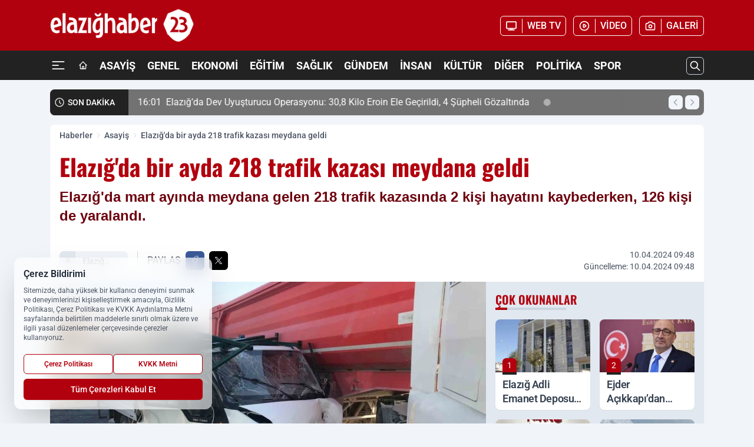

--- FILE ---
content_type: text/html; charset=UTF-8
request_url: https://www.elazighaber23.com/elazig-da-bir-ayda-218-trafik-kazasi-meydana-geldi/20755/
body_size: 45039
content:
<!doctype html>
<html lang="tr" prefix="og: https://ogp.me/ns# article: https://ogp.me/ns/article#" class="scroll-smooth text-gray-500 antialiased bg-mi-blue-gray-50 js-focus-visible translated-ltr">
<head>
<link rel="dns-prefetch" href="https://s.elazighaber23.com">
<link rel="preconnect" href="https://s.elazighaber23.com">
<link rel="dns-prefetch" href="https://i.elazighaber23.com">
<link rel="preconnect" href="https://i.elazighaber23.com">
<link rel="dns-prefetch" href="//adservice.google.com">
<link rel="dns-prefetch" href="//adservice.google.com.tr">
<link rel="dns-prefetch" href="//partner.googleadservices.com">
<link rel="dns-prefetch" href="//googleads.g.doubleclick.net">
<link rel="dns-prefetch" href="//securepubads.g.doubleclick.net">
<link rel="dns-prefetch" href="//tpc.googlesyndication.com">
<link rel="dns-prefetch" href="//pagead2.googlesyndication.com">
<link rel="dns-prefetch" href="//www.googletagservices.com">
<link rel="dns-prefetch" href="//www.googletagmanager.com">
<link rel="dns-prefetch" href="//www.google-analytics.com">
<link rel="preconnect" href="//www.google-analytics.com">
<link rel="dns-prefetch" href="//cdn2.bildirt.com">
<link rel="dns-prefetch" href="//cdn.onesignal.com">
<script>
    const img = new Image();
    img.src = 'https://i.elazighaber23.com/c/90/448x252/s/dosya/haber/elazig-da-bir-ayda-218-trafik-_1712732221_kK3Uox.jpg';
    img.fetchPriority = 'high';
</script>
<title>Elazığ'da bir ayda 218 trafik kazası meydana geldi</title>
<meta name="title" content="Elazığ'da bir ayda 218 trafik kazası meydana geldi">
<meta name="description" content="Elazığ'da mart ayında meydana gelen 218 trafik kazasında 2 kişi hayatını kaybederken, 126 kişi de yaralandı.">
<meta name="datePublished" content="2024-04-10T09:48:00+03:00">
<meta name="dateModified" content="2024-04-10T09:48:00+03:00">
<meta name="url" content="https://www.elazighaber23.com/elazig-da-bir-ayda-218-trafik-kazasi-meydana-geldi/20755/">
<meta name="articleSection" content="news">
<meta name="articleAuthor" content="Kemal ÜNAL">
<style>
.mi-news-image{object-fit:cover;width:100%;height:100%;display:block}
body{font-display:swap}
</style>
<link rel="preload" href="https://s.elazighaber23.com/themes/wind/fonts/oswald-regular.woff2" as="font" type="font/woff2" crossorigin>
<link rel="preload" href="https://s.elazighaber23.com/themes/wind/fonts/oswald-500.woff2" as="font" type="font/woff2" crossorigin>
<link rel="preload" href="https://s.elazighaber23.com/themes/wind/fonts/oswald-600.woff2" as="font" type="font/woff2" crossorigin>
<link rel="preload" href="https://s.elazighaber23.com/themes/wind/fonts/oswald-700.woff2" as="font" type="font/woff2" crossorigin>
<style>@font-face{font-family:'Oswald';font-style:normal;font-weight:400;font-display:swap;src:url('https://s.elazighaber23.com/themes/wind/fonts/oswald-regular.woff2')format('woff2');unicode-range:U+0000-00FF,U+0100-017F,U+0130-0131,U+02BB-02BC,U+02C6,U+02DA,U+02DC,U+2000-206F,U+2074,U+20AC,U+2122,U+2191,U+2193,U+2212,U+2215,U+FEFF,U+FFFD}@font-face{font-family:'Oswald';font-style:normal;font-weight:700;font-display:swap;src:url('https://s.elazighaber23.com/themes/wind/fonts/oswald-700.woff2')format('woff2');unicode-range:U+0000-00FF,U+0100-017F,U+0130-0131,U+02BB-02BC,U+02C6,U+02DA,U+02DC,U+2000-206F,U+2074,U+20AC,U+2122,U+2191,U+2193,U+2212,U+2215,U+FEFF,U+FFFD}@font-face{font-family:'Oswald';font-style:normal;font-weight:600;font-display:swap;src:url('https://s.elazighaber23.com/themes/wind/fonts/oswald-600.woff2')format('woff2');unicode-range:U+0000-00FF,U+0100-017F,U+0130-0131,U+02BB-02BC,U+02C6,U+02DA,U+02DC,U+2000-206F,U+2074,U+20AC,U+2122,U+2191,U+2193,U+2212,U+2215,U+FEFF,U+FFFD}@font-face{font-family:'Oswald';font-style:normal;font-weight:500;font-display:swap;src:url('https://s.elazighaber23.com/themes/wind/fonts/oswald-500.woff2')format('woff2');unicode-range:U+0000-00FF,U+0100-017F,U+0130-0131,U+02BB-02BC,U+02C6,U+02DA,U+02DC,U+2000-206F,U+2074,U+20AC,U+2122,U+2191,U+2193,U+2212,U+2215,U+FEFF,U+FFFD}</style>
<link rel="preload" href="https://s.elazighaber23.com/themes/wind/fonts/roboto-regular.woff2" as="font" type="font/woff2" crossorigin>
<link rel="preload" href="https://s.elazighaber23.com/themes/wind/fonts/roboto-500.woff2" as="font" type="font/woff2" crossorigin>
<link rel="preload" href="https://s.elazighaber23.com/themes/wind/fonts/roboto-600.woff2" as="font" type="font/woff2" crossorigin>
<link rel="preload" href="https://s.elazighaber23.com/themes/wind/fonts/roboto-700.woff2" as="font" type="font/woff2" crossorigin>
<link rel="preload" href="https://s.elazighaber23.com/themes/wind/fonts/roboto-800.woff2" as="font" type="font/woff2" crossorigin>
<link rel="preload" href="https://s.elazighaber23.com/themes/wind/fonts/roboto-900.woff2" as="font" type="font/woff2" crossorigin>
<style>@font-face{font-family:'Roboto';font-style:normal;font-weight:400;font-display:swap;src:url('https://s.elazighaber23.com/themes/wind/fonts/roboto-regular.woff2')format('woff2');unicode-range:U+0000-00FF,U+0100-017F,U+0130-0131,U+02BB-02BC,U+02C6,U+02DA,U+02DC,U+2000-206F,U+2074,U+20AC,U+2122,U+2191,U+2193,U+2212,U+2215,U+FEFF,U+FFFD}@font-face{font-family:'Roboto';font-style:normal;font-weight:700;font-display:swap;src:url('https://s.elazighaber23.com/themes/wind/fonts/roboto-700.woff2')format('woff2');unicode-range:U+0000-00FF,U+0100-017F,U+0130-0131,U+02BB-02BC,U+02C6,U+02DA,U+02DC,U+2000-206F,U+2074,U+20AC,U+2122,U+2191,U+2193,U+2212,U+2215,U+FEFF,U+FFFD}@font-face{font-family:'Roboto';font-style:normal;font-weight:600;font-display:swap;src:url('https://s.elazighaber23.com/themes/wind/fonts/roboto-600.woff2')format('woff2');unicode-range:U+0000-00FF,U+0100-017F,U+0130-0131,U+02BB-02BC,U+02C6,U+02DA,U+02DC,U+2000-206F,U+2074,U+20AC,U+2122,U+2191,U+2193,U+2212,U+2215,U+FEFF,U+FFFD}@font-face{font-family:'Roboto';font-style:normal;font-weight:500;font-display:swap;src:url('https://s.elazighaber23.com/themes/wind/fonts/roboto-500.woff2')format('woff2');unicode-range:U+0000-00FF,U+0100-017F,U+0130-0131,U+02BB-02BC,U+02C6,U+02DA,U+02DC,U+2000-206F,U+2074,U+20AC,U+2122,U+2191,U+2193,U+2212,U+2215,U+FEFF,U+FFFD}@font-face{font-family:'Roboto';font-style:normal;font-weight:800;font-display:swap;src:url('https://s.elazighaber23.com/themes/wind/fonts/roboto-800.woff2')format('woff2');unicode-range:U+0000-00FF,U+0100-017F,U+0130-0131,U+02BB-02BC,U+02C6,U+02DA,U+02DC,U+2000-206F,U+2074,U+20AC,U+2122,U+2191,U+2193,U+2212,U+2215,U+FEFF,U+FFFD}@font-face{font-family:'Roboto';font-style:normal;font-weight:900;font-display:swap;src:url('https://s.elazighaber23.com/themes/wind/fonts/roboto-900.woff2')format('woff2');unicode-range:U+0000-00FF,U+0100-017F,U+0130-0131,U+02BB-02BC,U+02C6,U+02DA,U+02DC,U+2000-206F,U+2074,U+20AC,U+2122,U+2191,U+2193,U+2212,U+2215,U+FEFF,U+FFFD}</style>
<style>
body, html {padding: 0px !important;margin: 0px !important;}.leading-tight {line-height: 1.25;}.font-black {font-weight: 900;}.text-3xl {font-size: 1.875rem;line-height: 2.25rem;}.py-2 {padding-bottom: .5rem;padding-top: .5rem;}.pb-5 {padding-bottom: 1.25rem;}.pt-0 {padding-top: 0;}.font-semibold {font-weight: 600;}.object-cover {object-fit: cover;}  .w-full { width: 100%; }.h-full { height: 100%; }.news-description {font-family: -apple-system, BlinkMacSystemFont, 'Segoe UI', sans-serif;font-weight: 600;font-size: clamp(1.125rem, 2.5vw, 1.5rem);line-height: 1.5;color: #374151;margin: 0 0 1.25rem 0;}  @media (min-width: 768px) {.news-description { line-height: 1.375; }}img[fetchpriority="high"] {content-visibility: auto;will-change: auto;}
</style>
<meta charset="UTF-8">
<link rel="preload" as="image" href="https://i.elazighaber23.com/c/90/740x417/s/dosya/haber/elazig-da-bir-ayda-218-trafik-_1712732221_kK3Uox.jpg" fetchpriority="high">
<link rel="preload" href="/themes/wind/css/haber.min.css?v=2605" as="style">
<link rel="preload" href="https://s.elazighaber23.com/themes/wind/js/jquery-3.6.0.min.js" as="script">
<link rel="preload" href="https://s.elazighaber23.com/themes/wind/js/swiper-bundle.min.js" as="script">
<link rel="preload" href="https://s.elazighaber23.com/themes/wind/js/miapp.js" as="script">
<link rel="preload" href="https://s.elazighaber23.com/themes/wind/js/social-share-kit.js" as="script" fetchpriority="low">
<link rel="preload" href="https://s.elazighaber23.com/themes/wind/js/jquery.fancybox.min.js" as="script" fetchpriority="low">
<link rel="canonical" href="https://www.elazighaber23.com/elazig-da-bir-ayda-218-trafik-kazasi-meydana-geldi/20755/" />
<link rel="amphtml" href="https://www.elazighaber23.com/amp/elazig-da-bir-ayda-218-trafik-kazasi-meydana-geldi/20755/" />
<link rel="index" title="Elazığ Haber 23 | Elazığ Haberleri | Elazığ Son Dakika" href="https://www.elazighaber23.com/" />
<link rel="image_src" href="https://i.elazighaber23.com/c/90/1280x720/s/dosya/haber/elazig-da-bir-ayda-218-trafik-_1712732221_kK3Uox.jpg" type="image/jpeg" />
<link rel="search" type="application/opensearchdescription+xml" title="Elazığ Haber 23 Arama" href="https://www.elazighaber23.com/opensearch.xml" />
<link rel="alternate" type="application/rss+xml" title="Elazığ Haber 23 | Elazığ Haberleri | Elazığ Son Dakika rss beslemesi" href="https://www.elazighaber23.com/rss/" />
<meta name="image" content="https://i.elazighaber23.com/c/90/1280x720/s/dosya/haber/elazig-da-bir-ayda-218-trafik-_1712732221_kK3Uox.jpg" />
<meta name="thumbnail_height" content="100" />
<meta name="thumbnail_width" content="100" />
<link rel="thumbnail" href="https://i.elazighaber23.com/c/90/100x100/s/dosya/haber/elazig-da-bir-ayda-218-trafik-_1712732221_kK3Uox.jpg" type="image/jpeg" />
<meta name="dateCreated" content="2024-04-10T09:48:00+03:00" />
<meta name="dateUpdated" content="2024-04-10T09:48:00+03:00" />
<meta name="robots" content="index, follow, max-image-preview:large, max-snippet:-1, max-video-preview:-1" />
<meta name="google-site-verification" content="vUluMdvSq_oJRuSkLxRVSPFNJ7AmGzMgIjWjl7yFE8" />
<meta property="og:site_name" content="Elazığ Haber 23" />
<meta property="og:url" content="https://www.elazighaber23.com/elazig-da-bir-ayda-218-trafik-kazasi-meydana-geldi/20755/" />
<meta property="og:title" content="Elazığ'da bir ayda 218 trafik kazası meydana geldi" />
<meta property="og:description" content="Elazığ'da mart ayında meydana gelen 218 trafik kazasında 2 kişi hayatını kaybederken, 126 kişi de yaralandı." />
<meta property="og:image" content="https://i.elazighaber23.com/c/90/1280x720/s/dosya/haber/elazig-da-bir-ayda-218-trafik-_1712732221_kK3Uox.jpg" />
<meta property="og:image:type" content="image/jpeg" />
<meta property="og:image:width" content="1280" />
<meta property="og:image:height" content="720" />
<meta property="og:image:alt" content="Elazığ'da bir ayda 218 trafik kazası meydana geldi" />
<meta property="og:image:secure_url" content="https://i.elazighaber23.com/c/90/1280x720/s/dosya/haber/elazig-da-bir-ayda-218-trafik-_1712732221_kK3Uox.jpg" />
<meta property="og:type" content="article" />
<meta property="og:locale" content="tr_TR" />
<meta property="twitter:account_id" content="" />
<meta name="twitter:card" content="summary_large_image" />
<meta name="twitter:url" content="https://www.elazighaber23.com/elazig-da-bir-ayda-218-trafik-kazasi-meydana-geldi/20755/" />
<meta name="twitter:domain" content="https://www.elazighaber23.com/" />
<meta name="twitter:site" content="@" />
<meta name="twitter:title" content="Elazığ'da bir ayda 218 trafik kazası meydana geldi" />
<meta name="twitter:description" content="Elazığ'da mart ayında meydana gelen 218 trafik kazasında 2 kişi hayatını kaybederken, 126 kişi de yaralandı." />
<meta name="twitter:image:src" content="https://i.elazighaber23.com/c/90/1280x720/s/dosya/haber/elazig-da-bir-ayda-218-trafik-_1712732221_kK3Uox.jpg" />
<meta name="google-play-app" content="https://play.google.com/store/apps/details?id=com.elazighaber23" />
<meta property="article:published_time" content="2024-04-10T09:48:00+03:00" />
<meta property="article:modified_time" content="2024-04-10T09:48:00+03:00" />
<meta property="article:author" content="Kemal ÜNAL" />
<meta property="article:section" content="Asayiş" />
<meta property="article:opinion" content="false" />
<meta property="article:content_tier" content="free" />
<meta name="DC.Title" content="Elazığ'da bir ayda 218 trafik kazası meydana geldi" />
<meta name="DC.Description" content="Elazığ'da mart ayında meydana gelen 218 trafik kazasında 2 kişi hayatını kaybederken, 126 kişi de yaralandı." />
<meta name="DC.Creator" content="Elazığ Haber 23" />
<meta name="DC.Subject" content="Elazığ'da bir ayda 218 trafik kazası meydana geldi" />
<meta name="DC.Publisher" content="Elazığ Haber 23" />
<meta name="DC.Contributor" content="Elazığ Haber 23" />
<meta name="DC.Date" content="2024-04-10" />
<meta name="DC.Type" content="Text" />
<meta name="DC.Source" content="https://www.elazighaber23.com/elazig-da-bir-ayda-218-trafik-kazasi-meydana-geldi/20755/" />
<meta name="DC.Language" content="tr-TR" /><meta name="viewport" content="width=device-width, initial-scale=1, shrink-to-fit=no">
<meta http-equiv="X-UA-Compatible" content="ie=edge">
<meta http-equiv="content-type" content="text/html; charset=utf-8" />
<style>
    .h-menu {
        display: block;
        font-size: .875rem;
        font-weight: 500;
        letter-spacing: -.025em;
        line-height: 1.25rem;
        padding: .5rem 0;
        position: relative;
        text-transform: uppercase
    }

    @media (min-width: 970px) {
        .h-menu {
            font-size:1rem;
            line-height: 1.5rem;
            padding: .5rem 0
        }
    }
</style>
<link href="/themes/wind/css/haber.min.css?v=2605" rel="stylesheet">
<style>
    [x-cloak] { display: none }@font-face{font-family:swiper-icons;src:url('data:application/font-woff;charset=utf-8;base64, [base64]//wADZ2x5ZgAAAywAAADMAAAD2MHtryVoZWFkAAABbAAAADAAAAA2E2+eoWhoZWEAAAGcAAAAHwAAACQC9gDzaG10eAAAAigAAAAZAAAArgJkABFsb2NhAAAC0AAAAFoAAABaFQAUGG1heHAAAAG8AAAAHwAAACAAcABAbmFtZQAAA/gAAAE5AAACXvFdBwlwb3N0AAAFNAAAAGIAAACE5s74hXjaY2BkYGAAYpf5Hu/j+W2+MnAzMYDAzaX6QjD6/4//Bxj5GA8AuRwMYGkAPywL13jaY2BkYGA88P8Agx4j+/8fQDYfA1AEBWgDAIB2BOoAeNpjYGRgYNBh4GdgYgABEMnIABJzYNADCQAACWgAsQB42mNgYfzCOIGBlYGB0YcxjYGBwR1Kf2WQZGhhYGBiYGVmgAFGBiQQkOaawtDAoMBQxXjg/wEGPcYDDA4wNUA2CCgwsAAAO4EL6gAAeNpj2M0gyAACqxgGNWBkZ2D4/wMA+xkDdgAAAHjaY2BgYGaAYBkGRgYQiAHyGMF8FgYHIM3DwMHABGQrMOgyWDLEM1T9/w8UBfEMgLzE////P/5//f/V/xv+r4eaAAeMbAxwIUYmIMHEgKYAYjUcsDAwsLKxc3BycfPw8jEQA/[base64]/uznmfPFBNODM2K7MTQ45YEAZqGP81AmGGcF3iPqOop0r1SPTaTbVkfUe4HXj97wYE+yNwWYxwWu4v1ugWHgo3S1XdZEVqWM7ET0cfnLGxWfkgR42o2PvWrDMBSFj/IHLaF0zKjRgdiVMwScNRAoWUoH78Y2icB/yIY09An6AH2Bdu/UB+yxopYshQiEvnvu0dURgDt8QeC8PDw7Fpji3fEA4z/PEJ6YOB5hKh4dj3EvXhxPqH/SKUY3rJ7srZ4FZnh1PMAtPhwP6fl2PMJMPDgeQ4rY8YT6Gzao0eAEA409DuggmTnFnOcSCiEiLMgxCiTI6Cq5DZUd3Qmp10vO0LaLTd2cjN4fOumlc7lUYbSQcZFkutRG7g6JKZKy0RmdLY680CDnEJ+UMkpFFe1RN7nxdVpXrC4aTtnaurOnYercZg2YVmLN/d/gczfEimrE/fs/bOuq29Zmn8tloORaXgZgGa78yO9/cnXm2BpaGvq25Dv9S4E9+5SIc9PqupJKhYFSSl47+Qcr1mYNAAAAeNptw0cKwkAAAMDZJA8Q7OUJvkLsPfZ6zFVERPy8qHh2YER+3i/BP83vIBLLySsoKimrqKqpa2hp6+jq6RsYGhmbmJqZSy0sraxtbO3sHRydnEMU4uR6yx7JJXveP7WrDycAAAAAAAH//wACeNpjYGRgYOABYhkgZgJCZgZNBkYGLQZtIJsFLMYAAAw3ALgAeNolizEKgDAQBCchRbC2sFER0YD6qVQiBCv/H9ezGI6Z5XBAw8CBK/m5iQQVauVbXLnOrMZv2oLdKFa8Pjuru2hJzGabmOSLzNMzvutpB3N42mNgZGBg4GKQYzBhYMxJLMlj4GBgAYow/P/PAJJhLM6sSoWKfWCAAwDAjgbRAAB42mNgYGBkAIIbCZo5IPrmUn0hGA0AO8EFTQAA');font-weight:400;font-style:normal}:root{--swiper-theme-color:#007aff}.swiper{margin-left:auto;margin-right:auto;position:relative;overflow:hidden;list-style:none;padding:0;z-index:1}.swiper-vertical>.swiper-wrapper{flex-direction:column}.swiper-wrapper{position:relative;width:100%;height:100%;z-index:1;display:flex;transition-property:transform;box-sizing:content-box}.swiper-android .swiper-slide,.swiper-wrapper{transform:translate3d(0px,0,0)}.swiper-pointer-events{touch-action:pan-y}.swiper-pointer-events.swiper-vertical{touch-action:pan-x}.swiper-slide{flex-shrink:0;width:100%;height:100%;position:relative;transition-property:transform}.swiper-slide-invisible-blank{visibility:hidden}.swiper-autoheight,.swiper-autoheight .swiper-slide{height:auto}.swiper-autoheight .swiper-wrapper{align-items:flex-start;transition-property:transform,height}.swiper-backface-hidden .swiper-slide{transform:translateZ(0);-webkit-backface-visibility:hidden;backface-visibility:hidden}.swiper-3d,.swiper-3d.swiper-css-mode .swiper-wrapper{perspective:1200px}.swiper-3d .swiper-cube-shadow,.swiper-3d .swiper-slide,.swiper-3d .swiper-slide-shadow,.swiper-3d .swiper-slide-shadow-bottom,.swiper-3d .swiper-slide-shadow-left,.swiper-3d .swiper-slide-shadow-right,.swiper-3d .swiper-slide-shadow-top,.swiper-3d .swiper-wrapper{transform-style:preserve-3d}.swiper-3d .swiper-slide-shadow,.swiper-3d .swiper-slide-shadow-bottom,.swiper-3d .swiper-slide-shadow-left,.swiper-3d .swiper-slide-shadow-right,.swiper-3d .swiper-slide-shadow-top{position:absolute;left:0;top:0;width:100%;height:100%;pointer-events:none;z-index:10}.swiper-3d .swiper-slide-shadow{background:rgba(0,0,0,.15)}.swiper-3d .swiper-slide-shadow-left{background-image:linear-gradient(to left,rgba(0,0,0,.5),rgba(0,0,0,0))}.swiper-3d .swiper-slide-shadow-right{background-image:linear-gradient(to right,rgba(0,0,0,.5),rgba(0,0,0,0))}.swiper-3d .swiper-slide-shadow-top{background-image:linear-gradient(to top,rgba(0,0,0,.5),rgba(0,0,0,0))}.swiper-3d .swiper-slide-shadow-bottom{background-image:linear-gradient(to bottom,rgba(0,0,0,.5),rgba(0,0,0,0))}.swiper-css-mode>.swiper-wrapper{overflow:auto;scrollbar-width:none;-ms-overflow-style:none}.swiper-css-mode>.swiper-wrapper::-webkit-scrollbar{display:none}.swiper-css-mode>.swiper-wrapper>.swiper-slide{scroll-snap-align:start start}.swiper-horizontal.swiper-css-mode>.swiper-wrapper{scroll-snap-type:x mandatory}.swiper-vertical.swiper-css-mode>.swiper-wrapper{scroll-snap-type:y mandatory}.swiper-centered>.swiper-wrapper::before{content:'';flex-shrink:0;order:9999}.swiper-centered.swiper-horizontal>.swiper-wrapper>.swiper-slide:first-child{margin-inline-start:var(--swiper-centered-offset-before)}.swiper-centered.swiper-horizontal>.swiper-wrapper::before{height:100%;min-height:1px;width:var(--swiper-centered-offset-after)}.swiper-centered.swiper-vertical>.swiper-wrapper>.swiper-slide:first-child{margin-block-start:var(--swiper-centered-offset-before)}.swiper-centered.swiper-vertical>.swiper-wrapper::before{width:100%;min-width:1px;height:var(--swiper-centered-offset-after)}.swiper-centered>.swiper-wrapper>.swiper-slide{scroll-snap-align:center center}:root{--swiper-navigation-size:44px}.swiper-button-next,.swiper-button-prev{position:absolute;top:50%;width:calc(var(--swiper-navigation-size)/ 44 * 27);height:var(--swiper-navigation-size);margin-top:calc(0px - (var(--swiper-navigation-size)/ 2));z-index:10;cursor:pointer;display:flex;align-items:center;justify-content:center;color:var(--swiper-navigation-color,var(--swiper-theme-color))}.swiper-button-next.swiper-button-disabled,.swiper-button-prev.swiper-button-disabled{opacity:.35;cursor:auto;pointer-events:none}.swiper-button-next:after,.swiper-button-prev:after{font-family:swiper-icons;font-size:var(--swiper-navigation-size);text-transform:none!important;letter-spacing:0;text-transform:none;font-variant:initial;line-height:1}.swiper-button-prev,.swiper-rtl .swiper-button-next{left:10px;right:auto}.swiper-button-prev:after,.swiper-rtl .swiper-button-next:after{content:'prev'}.swiper-button-next,.swiper-rtl .swiper-button-prev{right:10px;left:auto}.swiper-button-next:after,.swiper-rtl .swiper-button-prev:after{content:'next'}.swiper-button-lock{display:none}.swiper-pagination{position:absolute;text-align:center;transition:.3s opacity;transform:translate3d(0,0,0);z-index:10}.swiper-pagination.swiper-pagination-hidden{opacity:0}.swiper-horizontal>.swiper-pagination-bullets,.swiper-pagination-bullets.swiper-pagination-horizontal,.swiper-pagination-custom,.swiper-pagination-fraction{bottom:10px;left:0;width:100%}.swiper-pagination-bullets-dynamic{overflow:hidden;font-size:0}.swiper-pagination-bullets-dynamic .swiper-pagination-bullet{transform:scale(.33);position:relative}.swiper-pagination-bullets-dynamic .swiper-pagination-bullet-active{transform:scale(1)}.swiper-pagination-bullets-dynamic .swiper-pagination-bullet-active-main{transform:scale(1)}.swiper-pagination-bullets-dynamic .swiper-pagination-bullet-active-prev{transform:scale(.66)}.swiper-pagination-bullets-dynamic .swiper-pagination-bullet-active-prev-prev{transform:scale(.33)}.swiper-pagination-bullets-dynamic .swiper-pagination-bullet-active-next{transform:scale(.66)}.swiper-pagination-bullets-dynamic .swiper-pagination-bullet-active-next-next{transform:scale(.33)}.swiper-pagination-bullet{width:var(--swiper-pagination-bullet-width,var(--swiper-pagination-bullet-size,8px));height:var(--swiper-pagination-bullet-height,var(--swiper-pagination-bullet-size,8px));display:inline-block;border-radius:50%;background:var(--swiper-pagination-bullet-inactive-color,#000);opacity:var(--swiper-pagination-bullet-inactive-opacity, .2)}button.swiper-pagination-bullet{border:none;margin:0;padding:0;box-shadow:none;-webkit-appearance:none;appearance:none}.swiper-pagination-clickable .swiper-pagination-bullet{cursor:pointer}.swiper-pagination-bullet:only-child{display:none!important}.swiper-pagination-bullet-active{opacity:var(--swiper-pagination-bullet-opacity, 1);background:var(--swiper-pagination-color,var(--swiper-theme-color))}.swiper-pagination-vertical.swiper-pagination-bullets,.swiper-vertical>.swiper-pagination-bullets{right:10px;top:50%;transform:translate3d(0px,-50%,0)}.swiper-pagination-vertical.swiper-pagination-bullets .swiper-pagination-bullet,.swiper-vertical>.swiper-pagination-bullets .swiper-pagination-bullet{margin:var(--swiper-pagination-bullet-vertical-gap,6px) 0;display:block}.swiper-pagination-vertical.swiper-pagination-bullets.swiper-pagination-bullets-dynamic,.swiper-vertical>.swiper-pagination-bullets.swiper-pagination-bullets-dynamic{top:50%;transform:translateY(-50%);width:8px}.swiper-pagination-vertical.swiper-pagination-bullets.swiper-pagination-bullets-dynamic .swiper-pagination-bullet,.swiper-vertical>.swiper-pagination-bullets.swiper-pagination-bullets-dynamic .swiper-pagination-bullet{display:inline-block;transition:.2s transform,.2s top}.swiper-horizontal>.swiper-pagination-bullets .swiper-pagination-bullet,.swiper-pagination-horizontal.swiper-pagination-bullets .swiper-pagination-bullet{margin:0 var(--swiper-pagination-bullet-horizontal-gap,4px)}.swiper-horizontal>.swiper-pagination-bullets.swiper-pagination-bullets-dynamic,.swiper-pagination-horizontal.swiper-pagination-bullets.swiper-pagination-bullets-dynamic{left:50%;transform:translateX(-50%);white-space:nowrap}.swiper-horizontal>.swiper-pagination-bullets.swiper-pagination-bullets-dynamic .swiper-pagination-bullet,.swiper-pagination-horizontal.swiper-pagination-bullets.swiper-pagination-bullets-dynamic .swiper-pagination-bullet{transition:.2s transform,.2s left}.swiper-horizontal.swiper-rtl>.swiper-pagination-bullets-dynamic .swiper-pagination-bullet{transition:.2s transform,.2s right}.swiper-pagination-progressbar{background:rgba(0,0,0,.25);position:absolute}.swiper-pagination-progressbar .swiper-pagination-progressbar-fill{background:var(--swiper-pagination-color,var(--swiper-theme-color));position:absolute;left:0;top:0;width:100%;height:100%;transform:scale(0);transform-origin:left top}.swiper-rtl .swiper-pagination-progressbar .swiper-pagination-progressbar-fill{transform-origin:right top}.swiper-horizontal>.swiper-pagination-progressbar,.swiper-pagination-progressbar.swiper-pagination-horizontal,.swiper-pagination-progressbar.swiper-pagination-vertical.swiper-pagination-progressbar-opposite,.swiper-vertical>.swiper-pagination-progressbar.swiper-pagination-progressbar-opposite{width:100%;height:4px;left:0;top:0}.swiper-horizontal>.swiper-pagination-progressbar.swiper-pagination-progressbar-opposite,.swiper-pagination-progressbar.swiper-pagination-horizontal.swiper-pagination-progressbar-opposite,.swiper-pagination-progressbar.swiper-pagination-vertical,.swiper-vertical>.swiper-pagination-progressbar{width:4px;height:100%;left:0;top:0}.swiper-pagination-lock{display:none}.swiper-lazy-preloader{width:42px;height:42px;position:absolute;left:50%;top:50%;margin-left:-21px;margin-top:-21px;z-index:10;transform-origin:50%;box-sizing:border-box;border:4px solid var(--swiper-preloader-color,var(--swiper-theme-color));border-radius:50%;border-top-color:transparent;animation:swiper-preloader-spin 1s infinite linear}.swiper-lazy-preloader-white{--swiper-preloader-color:#fff}.swiper-lazy-preloader-black{--swiper-preloader-color:#000}@keyframes swiper-preloader-spin{0%{transform:rotate(0deg)}100%{transform:rotate(360deg)}}.swiper-fade.swiper-free-mode .swiper-slide{transition-timing-function:ease-out}.swiper-fade .swiper-slide{pointer-events:none;transition-property:opacity}.swiper-fade .swiper-slide .swiper-slide{pointer-events:none}.swiper-fade .swiper-slide-active,.swiper-fade .swiper-slide-active .swiper-slide-active{pointer-events:auto}.fancybox-active{height:auto}.fancybox-is-hidden{left:-9999px;margin:0;position:absolute!important;top:-9999px;visibility:hidden}.fancybox-container{-webkit-backface-visibility:hidden;height:100%;left:0;outline:none;position:fixed;-webkit-tap-highlight-color:transparent;top:0;-ms-touch-action:manipulation;touch-action:manipulation;transform:translateZ(0);width:100%;z-index:99992}.fancybox-container *{box-sizing:border-box}.fancybox-bg,.fancybox-inner,.fancybox-outer,.fancybox-stage{bottom:0;left:0;position:absolute;right:0;top:0}.fancybox-outer{-webkit-overflow-scrolling:touch;overflow-y:auto}.fancybox-bg{background:#000000;opacity:0;transition-duration:inherit;transition-property:opacity;transition-timing-function:cubic-bezier(.47,0,.74,.71)}.fancybox-is-open .fancybox-bg{opacity:.8;transition-timing-function:cubic-bezier(.22,.61,.36,1)}.fancybox-caption,.fancybox-infobar,.fancybox-navigation .fancybox-button,.fancybox-toolbar{direction:ltr;opacity:0;position:absolute;transition:opacity .25s ease,visibility 0s ease .25s;visibility:hidden;z-index:99997}.fancybox-show-caption .fancybox-caption,.fancybox-show-infobar .fancybox-infobar,.fancybox-show-nav .fancybox-navigation .fancybox-button,.fancybox-show-toolbar .fancybox-toolbar{opacity:1;transition:opacity .25s ease 0s,visibility 0s ease 0s;visibility:visible}.fancybox-infobar{color:#ccc;font-size:13px;-webkit-font-smoothing:subpixel-antialiased;height:44px;left:0;line-height:44px;min-width:44px;mix-blend-mode:difference;padding:0 10px;pointer-events:none;top:0;-webkit-touch-callout:none;-webkit-user-select:none;-moz-user-select:none;-ms-user-select:none;user-select:none}.fancybox-toolbar{right:0;top:0}.fancybox-stage{direction:ltr;overflow:visible;transform:translateZ(0);z-index:99994}.fancybox-is-open .fancybox-stage{overflow:hidden}.fancybox-slide{-webkit-backface-visibility:hidden;display:none;height:100%;left:0;outline:none;overflow:auto;-webkit-overflow-scrolling:touch;padding:10px;position:absolute;text-align:center;top:0;transition-property:transform,opacity;white-space:normal;width:100%;z-index:99994}.fancybox-slide:before{content:\"\";display:inline-block;font-size:0;height:100%;vertical-align:middle;width:0}.fancybox-is-sliding .fancybox-slide,.fancybox-slide--current,.fancybox-slide--next,.fancybox-slide--previous{display:block}.fancybox-slide--image{overflow:hidden;padding:10px 0}.fancybox-slide--image:before{display:none}.fancybox-slide--html{padding:6px}.fancybox-content{background:#fff;display:inline-block;margin:0;max-width:100%;overflow:auto;-webkit-overflow-scrolling:touch;padding:10px;position:relative;text-align:left;vertical-align:middle}.fancybox-slide--image .fancybox-content{animation-timing-function:cubic-bezier(.5,0,.14,1);-webkit-backface-visibility:hidden;background:transparent;background-repeat:no-repeat;background-size:100% 100%;left:0;max-width:none;overflow:visible;padding:0;position:absolute;top:0;transform-origin:top left;transition-property:transform,opacity;-webkit-user-select:none;-moz-user-select:none;-ms-user-select:none;user-select:none;z-index:99995}.fancybox-can-zoomOut .fancybox-content{cursor:zoom-out}.fancybox-can-zoomIn .fancybox-content{cursor:zoom-in}.fancybox-can-pan .fancybox-content,.fancybox-can-swipe .fancybox-content{cursor:grab}.fancybox-is-grabbing .fancybox-content{cursor:grabbing}.fancybox-container [data-selectable=true]{cursor:text}.fancybox-image,.fancybox-spaceball{background:transparent;border:0;height:100%;left:0;margin:0;max-height:none;max-width:none;padding:0;position:absolute;top:0;-webkit-user-select:none;-moz-user-select:none;-ms-user-select:none;user-select:none;width:100%}.fancybox-spaceball{z-index:1}.fancybox-slide--iframe .fancybox-content,.fancybox-slide--map .fancybox-content,.fancybox-slide--pdf .fancybox-content,.fancybox-slide--video .fancybox-content{height:100%;overflow:visible;padding:0;width:100%}.fancybox-slide--video .fancybox-content{background:#000}.fancybox-slide--map .fancybox-content{background:#e5e3df}.fancybox-slide--iframe .fancybox-content{background:#f8f8f8}.fancybox-iframe,.fancybox-video{background:transparent;border:0;display:block;height:100%;margin:0;overflow:hidden;padding:0;width:100%}.fancybox-iframe{left:0;position:absolute;top:0}.fancybox-error{background:#fff;cursor:default;max-width:400px;padding:40px;width:100%}.fancybox-error p{color:#444;font-size:16px;line-height:20px;margin:0;padding:0}.fancybox-button{border:0;border-radius:0;box-shadow:none;cursor:pointer;display:inline-block;height:60px;margin:0;padding:10px;position:relative;transition:color .2s;vertical-align:top;visibility:inherit;width:60px}.fancybox-button,.fancybox-button:link,.fancybox-button:visited{color:#ccc}.fancybox-button:hover{color:#fff}.fancybox-button:focus{outline:none}.fancybox-button.fancybox-focus{outline:1px dotted}.fancybox-button[disabled],.fancybox-button[disabled]:hover{color:#888;cursor:default;outline:none}.fancybox-button div{height:100%}.fancybox-button svg{display:block;height:100%;overflow:visible;position:relative;width:100%}.fancybox-button svg path{fill:currentColor;stroke-width:0}.fancybox-button--fsenter svg:nth-child(2),.fancybox-button--fsexit svg:first-child,.fancybox-button--pause svg:first-child,.fancybox-button--play svg:nth-child(2){display:none}.fancybox-progress{background:#ff5268;height:2px;left:0;position:absolute;right:0;top:0;transform:scaleX(0);transform-origin:0;transition-property:transform;transition-timing-function:linear;z-index:99998}.fancybox-close-small{background:transparent;border:0;border-radius:0;color:#ccc;cursor:pointer;opacity:.8;padding:8px;position:absolute;right:-12px;top:-10px;z-index:401}.fancybox-close-small:hover{color:#fff;opacity:1}.fancybox-slide--html .fancybox-close-small{color:currentColor;padding:10px;right:0;top:0}.fancybox-slide--image.fancybox-is-scaling .fancybox-content{overflow:hidden}.fancybox-is-scaling .fancybox-close-small,.fancybox-is-zoomable.fancybox-can-pan .fancybox-close-small{display:none}.fancybox-navigation .fancybox-button{background-clip:content-box;height:100px;opacity:0;position:absolute;top:calc(50% - 50px);width:70px}.fancybox-navigation .fancybox-button div{padding:7px}.fancybox-navigation .fancybox-button--arrow_left{left:0;left:env(safe-area-inset-left);padding:31px 26px 31px 6px}.fancybox-navigation .fancybox-button--arrow_right{padding:31px 6px 31px 26px;right:0;right:env(safe-area-inset-right)}.fancybox-caption{background:linear-gradient(0deg,rgba(0,0,0,.85) 0,rgba(0,0,0,.3) 50%,rgba(0,0,0,.15) 65%,rgba(0,0,0,.075) 75.5%,rgba(0,0,0,.037) 82.85%,rgba(0,0,0,.019) 88%,transparent);bottom:0;color:#eee;font-size:14px;font-weight:400;left:0;line-height:1.5;padding:75px 10px 25px;pointer-events:none;right:0;text-align:center;z-index:99996}@supports (padding:max(0px)){.fancybox-caption{padding:75px max(10px,env(safe-area-inset-right)) max(25px,env(safe-area-inset-bottom)) max(10px,env(safe-area-inset-left))}}.fancybox-caption--separate{margin-top:-50px}.fancybox-caption__body{max-height:50vh;overflow:auto;pointer-events:all}.fancybox-caption a,.fancybox-caption a:link,.fancybox-caption a:visited{color:#ccc;text-decoration:none}.fancybox-caption a:hover{color:#fff;text-decoration:underline}.fancybox-loading{animation:a 1s linear infinite;background:transparent;border:4px solid #888;border-bottom-color:#fff;border-radius:50%;height:50px;left:50%;margin:-25px 0 0 -25px;opacity:.7;padding:0;position:absolute;top:50%;width:50px;z-index:99999}@keyframes a{to{transform:rotate(1turn)}}.fancybox-animated{transition-timing-function:cubic-bezier(0,0,.25,1)}.fancybox-fx-slide.fancybox-slide--previous{opacity:0;transform:translate3d(-100%,0,0)}.fancybox-fx-slide.fancybox-slide--next{opacity:0;transform:translate3d(100%,0,0)}.fancybox-fx-slide.fancybox-slide--current{opacity:1;transform:translateZ(0)}.fancybox-fx-fade.fancybox-slide--next,.fancybox-fx-fade.fancybox-slide--previous{opacity:0;transition-timing-function:cubic-bezier(.19,1,.22,1)}.fancybox-fx-fade.fancybox-slide--current{opacity:1}.fancybox-fx-zoom-in-out.fancybox-slide--previous{opacity:0;transform:scale3d(1.5,1.5,1.5)}.fancybox-fx-zoom-in-out.fancybox-slide--next{opacity:0;transform:scale3d(.5,.5,.5)}.fancybox-fx-zoom-in-out.fancybox-slide--current{opacity:1;transform:scaleX(1)}.fancybox-fx-rotate.fancybox-slide--previous{opacity:0;transform:rotate(-1turn)}.fancybox-fx-rotate.fancybox-slide--next{opacity:0;transform:rotate(1turn)}.fancybox-fx-rotate.fancybox-slide--current{opacity:1;transform:rotate(0deg)}.fancybox-fx-circular.fancybox-slide--previous{opacity:0;transform:scale3d(0,0,0) translate3d(-100%,0,0)}.fancybox-fx-circular.fancybox-slide--next{opacity:0;transform:scale3d(0,0,0) translate3d(100%,0,0)}.fancybox-fx-circular.fancybox-slide--current{opacity:1;transform:scaleX(1) translateZ(0)}.fancybox-fx-tube.fancybox-slide--previous{transform:translate3d(-100%,0,0) scale(.1) skew(-10deg)}.fancybox-fx-tube.fancybox-slide--next{transform:translate3d(100%,0,0) scale(.1) skew(10deg)}.fancybox-fx-tube.fancybox-slide--current{transform:translateZ(0) scale(1)}@media (max-height:576px){.fancybox-slide{padding-left:6px;padding-right:6px}.fancybox-slide--image{padding:6px 0}.fancybox-close-small{right:-6px}.fancybox-slide--image .fancybox-close-small{background:#4e4e4e;color:#f2f4f6;height:36px;opacity:1;padding:6px;right:0;top:0;width:36px}.fancybox-caption{padding-left:12px;padding-right:12px}@supports (padding:max(0px)){.fancybox-caption{padding-left:max(12px,env(safe-area-inset-left));padding-right:max(12px,env(safe-area-inset-right))}}}.fancybox-share{background:#f4f4f4;border-radius:3px;max-width:90%;padding:30px;text-align:center}.fancybox-share h1{color:#222;font-size:35px;font-weight:700;margin:0 0 20px}.fancybox-share p{margin:0;padding:0}.fancybox-share__button{border:0;border-radius:3px;display:inline-block;font-size:14px;font-weight:700;line-height:40px;margin:0 5px 10px;min-width:130px;padding:0 15px;text-decoration:none;transition:all .2s;-webkit-user-select:none;-moz-user-select:none;-ms-user-select:none;user-select:none;white-space:nowrap}.fancybox-share__button:link,.fancybox-share__button:visited{color:#fff}.fancybox-share__button:hover{text-decoration:none}.fancybox-share__button--fb{background:#3b5998}.fancybox-share__button--fb:hover{background:#344e86}.fancybox-share__button--pt{background:#bd081d}.fancybox-share__button--pt:hover{background:#aa0719}.fancybox-share__button--tw{background:#1da1f2}.fancybox-share__button--tw:hover{background:#0d95e8}.fancybox-share__button svg{height:25px;margin-right:7px;position:relative;top:-1px;vertical-align:middle;width:25px}.fancybox-share__button svg path{fill:#fff}.fancybox-share__input{background:transparent;border:0;border-bottom:1px solid #d7d7d7;border-radius:0;color:#5d5b5b;font-size:14px;margin:10px 0 0;outline:none;padding:10px 15px;width:100%}.fancybox-thumbs{background:#ddd;bottom:0;display:none;margin:0;-webkit-overflow-scrolling:touch;-ms-overflow-style:-ms-autohiding-scrollbar;padding:2px 2px 4px;position:absolute;right:0;-webkit-tap-highlight-color:rgba(0,0,0,0);top:0;width:212px;z-index:99995}.fancybox-thumbs-x{overflow-x:auto;overflow-y:hidden}.fancybox-show-thumbs .fancybox-thumbs{display:block}.fancybox-show-thumbs .fancybox-inner{right:212px}.fancybox-thumbs__list{font-size:0;height:100%;list-style:none;margin:0;overflow-x:hidden;overflow-y:auto;padding:0;position:absolute;position:relative;white-space:nowrap;width:100%}.fancybox-thumbs-x .fancybox-thumbs__list{overflow:hidden}.fancybox-thumbs-y .fancybox-thumbs__list::-webkit-scrollbar{width:7px}.fancybox-thumbs-y .fancybox-thumbs__list::-webkit-scrollbar-track{background:#fff;border-radius:10px;box-shadow:inset 0 0 6px rgba(0,0,0,.3)}.fancybox-thumbs-y .fancybox-thumbs__list::-webkit-scrollbar-thumb{background:#2a2a2a;border-radius:10px}.fancybox-thumbs__list a{-webkit-backface-visibility:hidden;backface-visibility:hidden;background-color:rgba(0,0,0,.1);background-position:50%;background-repeat:no-repeat;background-size:cover;cursor:pointer;float:left;height:75px;margin:2px;max-height:calc(100% - 8px);max-width:calc(50% - 4px);outline:none;overflow:hidden;padding:0;position:relative;-webkit-tap-highlight-color:transparent;width:100px}.fancybox-thumbs__list a:before{border:6px solid #ff5268;bottom:0;content:\"\";left:0;opacity:0;position:absolute;right:0;top:0;transition:all .2s cubic-bezier(.25,.46,.45,.94);z-index:99991}.fancybox-thumbs__list a:focus:before{opacity:.5}.fancybox-thumbs__list a.fancybox-thumbs-active:before{opacity:1}@media (max-width:576px){.fancybox-thumbs{width:110px}.fancybox-show-thumbs .fancybox-inner{right:110px}.fancybox-thumbs__list a{max-width:calc(100% - 10px)}}.fancybox-slide--iframe .fancybox-content {width  : 400px!important;margin: 0;border-radius: 0.5rem!important;overflow: hidden!important;}.n-comment-success {position: absolute;width: 100%;height: 100%;background-color: rgba(255, 255, 255, .9);top: 0;left: 0;z-index: 999999;display: flex;justify-content: center;align-items: center;}.n-comment-icon-s{clear:both;color:#8bc34a;font-size: 70px;text-align: center;display: block;padding: 5px}.n-comment-icon-w{clear:both;color:#ff9800;font-size: 70px;text-align: center;display: block;padding: 5px}.n-commnet-title{font-size: 19px;color:#888888;text-align: center;padding: 5px 20px 30px 20px;}.n-close{display:inline-block;font-size:15px;font-weight:600;padding:5px 10px 5px 10px;border:1px solid #888888;margin-top:30px!important;border-radius: 0.5rem;}#Imageid{border-radius:0.5rem!important;overflow:hidden!important;}
</style><meta name="mobile-web-app-capable" content="yes">
<meta name="application-name" content="Elazığ Haber 23 | Elazığ Haberleri | Elazığ Son Dakika">
<link rel="manifest" href="/manifest.json">
<link rel="icon" href="https://s.elazighaber23.com/dosya/logo/elazig-haber-23-favicon.png">
<link rel="apple-touch-icon" href="https://s.elazighaber23.com/dosya/logo/elazig-haber-23-favicon.png">
<link rel="android-touch-icon" href="https://s.elazighaber23.com/dosya/logo/elazig-haber-23-favicon.png" />
<link rel="apple-touch-icon-precomposed" href="https://s.elazighaber23.com/c/80/114x114/s/dosya/logo/favicons/elazig-haber-23-favicon.png" />
<link rel="apple-touch-icon-precomposed" sizes="170x170" href="https://s.elazighaber23.com/c/80/114x114/s/dosya/logo/favicons/elazig-haber-23-favicon.png" />
<link rel="apple-touch-icon" sizes="57x57" href="https://s.elazighaber23.com/c/80/57x57/s/dosya/logo/favicons/elazig-haber-23-favicon.png">
<link rel="apple-touch-icon" sizes="60x60" href="https://s.elazighaber23.com/c/80/60x60/s/dosya/logo/favicons/elazig-haber-23-favicon.png">
<link rel="apple-touch-icon" sizes="72x72" href="https://s.elazighaber23.com/c/80/72x72/s/dosya/logo/favicons/elazig-haber-23-favicon.png">
<link rel="apple-touch-icon" sizes="76x76" href="https://s.elazighaber23.com/c/80/76x76/s/dosya/logo/favicons/elazig-haber-23-favicon.png">
<link rel="apple-touch-icon" sizes="114x114" href="https://s.elazighaber23.com/c/80/114x114/s/dosya/logo/favicons/elazig-haber-23-favicon.png">
<link rel="apple-touch-icon" sizes="120x120" href="https://s.elazighaber23.com/c/80/120x120/s/dosya/logo/favicons/elazig-haber-23-favicon.png">
<link rel="apple-touch-icon" sizes="144x144" href="https://s.elazighaber23.com/c/80/144x144/s/dosya/logo/favicons/elazig-haber-23-favicon.png">
<link rel="apple-touch-icon" sizes="152x152" href="https://s.elazighaber23.com/c/80/152x152/s/dosya/logo/favicons/elazig-haber-23-favicon.png">
<link rel="apple-touch-icon" sizes="180x180" href="https://s.elazighaber23.com/c/80/180x180/s/dosya/logo/favicons/elazig-haber-23-favicon.png">
<link rel="icon" type="image/png" sizes="512x512" href="https://s.elazighaber23.com/c/80/512x512/s/dosya/logo/favicons/elazig-haber-23-favicon.png">
<link rel="icon" type="image/png" sizes="384x384" href="https://s.elazighaber23.com/c/80/384x384/s/dosya/logo/favicons/elazig-haber-23-favicon.png">
<link rel="icon" type="image/png" sizes="192x192" href="https://s.elazighaber23.com/c/80/192x192/s/dosya/logo/favicons/elazig-haber-23-favicon.png">
<link rel="icon" type="image/png" sizes="152x152" href="https://s.elazighaber23.com/c/80/152x152/s/dosya/logo/favicons/elazig-haber-23-favicon.png">
<link rel="icon" type="image/png" sizes="144x144" href="https://s.elazighaber23.com/c/80/144x144/s/dosya/logo/favicons/elazig-haber-23-favicon.png">
<link rel="icon" type="image/png" sizes="128x128" href="https://s.elazighaber23.com/c/80/128x128/s/dosya/logo/favicons/elazig-haber-23-favicon.png">
<link rel="icon" type="image/png" sizes="96x96" href="https://s.elazighaber23.com/c/80/96x96/s/dosya/logo/favicons/elazig-haber-23-favicon.png">
<link rel="icon" type="image/png" sizes="72x72" href="https://s.elazighaber23.com/c/80/72x72/s/dosya/logo/favicons/elazig-haber-23-favicon.png">
<link rel="icon" type="image/png" sizes="32x32" href="https://s.elazighaber23.com/c/80/32x32/s/dosya/logo/favicons/elazig-haber-23-favicon.png">
<link rel="icon" type="image/png" sizes="16x16" href="https://s.elazighaber23.com/c/80/16x16/s/dosya/logo/favicons/elazig-haber-23-favicon.png">
<meta name="apple-mobile-web-app-status-bar-style" content="#ffffff">
<meta name="apple-mobile-web-app-title" content="Elazığ Haber 23 | Elazığ Haberleri | Elazığ Son Dakika">
<meta name="apple-mobile-web-app-status-bar-style" content="#ffffff" />
<meta name="msapplication-TileColor" content="#ffffff">
<meta name="msapplication-TileImage" content="https://s.elazighaber23.com/c/80/152x152/s/dosya/logo/favicons/elazig-haber-23-favicon.png">
<meta name="theme-color" content="#b2010e">
<script>
    if ('serviceWorker' in navigator) {
        navigator.serviceWorker.register('/serviceworker.js')
            .then(() => console.log('Service Worker Installed...'))
            .catch(err => console.error('Not supported browser!', err));
    }
</script>
<script>var uygulamaid="9816-8628-5579-6663-2545-6";</script>
<script defer src="https://cdn2.bildirt.com/BildirtSDKfiles.js"></script>
<script src="https://cdn.onesignal.com/sdks/web/v16/OneSignalSDK.page.js" defer></script>
<script>
    window.OneSignalDeferred = window.OneSignalDeferred || [];
    OneSignalDeferred.push(async function(OneSignal) {
        await OneSignal.init({
            appId: "8afcc42d-f7a6-4456-b4ea-7a9ec1fa5965",
        });
    });
</script>
    <!-- Google tag (gtag.js) -->
    <script defer src="https://www.googletagmanager.com/gtag/js?id=G-EPN574DP7G"></script>
    <script>
        window.dataLayer = window.dataLayer || [];
        function gtag(){dataLayer.push(arguments);}
        gtag('js', new Date());
        gtag('config', 'G-EPN574DP7G');
    </script>
    <!-- Google Tag Manager -->
<script>(function(w,d,s,l,i){w[l]=w[l]||[];w[l].push({'gtm.start':
new Date().getTime(),event:'gtm.js'});var f=d.getElementsByTagName(s)[0],
j=d.createElement(s),dl=l!='dataLayer'?'&l='+l:'';j.async=true;j.src=
'https://www.googletagmanager.com/gtm.js?id='+i+dl;f.parentNode.insertBefore(j,f);
})(window,document,'script','dataLayer','GTM-MQTNDMWP');</script>
<!-- End Google Tag Manager --><script defer data-domain="elazighaber23.com" src="https://app.kulgacdn.com/js/script.js"></script>
</head>
<body class="haber-detay bg-secondary bg-opacity-80 lg:bg-slate-100 font-misans text-gray-600 selection:bg-slate-300 selection:text-white">
    <!-- Google Tag Manager (noscript) -->
<noscript><iframe src="https://www.googletagmanager.com/ns.html?id=GTM-MQTNDMWP"
height="0" width="0" style="display:none;visibility:hidden"></iframe></noscript>
<!-- End Google Tag Manager (noscript) --><div class="bg-slate-100 max-w-md lg:max-w-full mx-auto">
<div class="hidden bg-gray-200 text-gray-600"></div>
<div class="hidden bg-green-200 text-green-600"></div>
<div class="hidden bg-red-200 text-red-600"></div>
<div class="bg-header relative z-10 hidden invisible lg:block lg:visible">
    <div class="container mx-auto grid grid-cols-12 items-center py-3">
        <div class="col-span-4 flex flex-wrap items-center px-0">
            <a class="w-fit h-auto" title="Elazığ Haber 23 - Ana Sayfa" href="https://www.elazighaber23.com/">
                <img class="items-center" src="https://s.elazighaber23.com/dosya/logo/svg/logo-alt.svg" width="245" height="40" alt="Elazığ Haber 23 | Elazığ Haberleri | Elazığ Son Dakika">
            </a>
        </div>
        <div class="col-span-8">
            <ul class="flex items-center justify-end pt-0.5">
                                    <li class="ml-3">
                        <a href="https://www.youtube.com/channel/UCxEYYq9WOqW0Db5Nxc531rA" target="_blank" rel="nofollow noopener noreferrer" title="WEB TV" class="mx-auto focus:outline-none text-white font-medium text-base py-1 px-2 w-full text-left rounded-md group hover:text-primary bg-transparent hover:bg-white border border-solid border-white flex items-center justify-start">
                            <svg xmlns="http://www.w3.org/2000/svg" class="h-5 w-5 mr-2 item-center text-white group-hover:text-primary" fill="none" viewBox="0 0 24 24" stroke="currentColor">
                                <path stroke-linecap="round" stroke-linejoin="round" stroke-width="2" d="M6 20.25h12m-7.5-3v3m3-3v3m-10.125-3h17.25c.621 0 1.125-.504 1.125-1.125V4.875c0-.621-.504-1.125-1.125-1.125H3.375c-.621 0-1.125.504-1.125 1.125v11.25c0 .621.504 1.125 1.125 1.125z" />
                            </svg>
                            <span class="border-l border-solid border-l-white group-hover:border-l-primary pl-2">WEB TV</span>
                        </a>
                    </li>
                                                    <li class="ml-3">
                        <a href="/video-galeri/" title="VİDEO" class="mx-auto focus:outline-none text-white font-medium text-base py-1 px-2 w-full text-left rounded-md group hover:text-primary bg-transparent hover:bg-white border border-solid border-white flex items-center justify-start">
                            <svg xmlns="http://www.w3.org/2000/svg" class="h-5 w-5 mr-2 item-center text-white group-hover:text-primary" fill="none" viewBox="0 0 24 24" stroke="currentColor">
                                <path stroke-linecap="round" stroke-linejoin="round" stroke-width="2" d="M14.752 11.168l-3.197-2.132A1 1 0 0010 9.87v4.263a1 1 0 001.555.832l3.197-2.132a1 1 0 000-1.664z" />
                                <path stroke-linecap="round" stroke-linejoin="round" stroke-width="2" d="M21 12a9 9 0 11-18 0 9 9 0 0118 0z" />
                            </svg>
                            <span class="border-l border-solid border-l-white group-hover:border-l-primary pl-2">VİDEO</span>
                        </a>
                    </li>
                                                    <li class="ml-3">
                        <a href="/foto-galeri/" title="GALERİ" class="mx-auto focus:outline-none text-white font-medium text-base py-1 px-2 w-full text-left rounded-md group hover:text-primary bg-transparent hover:bg-white border border-solid border-white flex items-center justify-start">
                            <svg xmlns="http://www.w3.org/2000/svg" class="h-5 w-5 mr-2 item-center text-white group-hover:text-primary" fill="none" viewBox="0 0 24 24" stroke="currentColor">
                                <path stroke-linecap="round" stroke-linejoin="round" stroke-width="2" d="M3 9a2 2 0 012-2h.93a2 2 0 001.664-.89l.812-1.22A2 2 0 0110.07 4h3.86a2 2 0 011.664.89l.812 1.22A2 2 0 0018.07 7H19a2 2 0 012 2v9a2 2 0 01-2 2H5a2 2 0 01-2-2V9z" />
                                <path stroke-linecap="round" stroke-linejoin="round" stroke-width="2" d="M15 13a3 3 0 11-6 0 3 3 0 016 0z" />
                            </svg>
                            <span class="border-l border-solid border-l-white group-hover:border-l-primary pl-2">GALERİ</span>
                        </a>
                    </li>
                                            </ul>
        </div>
    </div>
</div>
<header class="bg-secondary text-white sticky top-0 left-0 z-50 w-full h-[50px] hidden invisible lg:block lg:visible">
    <nav class="container mx-auto relative z-50 mt-0 py-0">
        <div class="relative z-50 mx-auto flex justify-between">
            <ul class="flex items-center mt-0 w-full h-[50px] overflow-hidden">
                <li class="hover:text-primary mr-5 flex place-items-center">
                    <button id="mi-desktop-menu-toggle" class="px-0 pt-0" aria-label="Mega Menü">
                        <svg xmlns="http://www.w3.org/2000/svg" fill="none" viewBox="0 0 24 24" stroke-width="1.5" stroke="currentColor" class="h-7 w-7 hover:text-primary">
                            <path stroke-linecap="round" stroke-linejoin="round" d="M3.75 6.75h16.5M3.75 12H12m-8.25 5.25h16.5" />
                        </svg>
                    </button>
                    <div id="mi-desktop-menu" class="invisible hidden absolute top-[50px] left-0 mt-0 w-full h-auto bg-white rounded-b-md overflow-hidden shadow-2xl border-t border-t-slate-200 border-l border-l-slate-200 border-r border-r-slate-200 border-b border-b-slate-200 z-20">
                        <div class="w-full h-auto">
                            <div class="bg-white px-4">
                                <div class="container mx-auto grid grid-cols-1 lg:grid-cols-3 gap-0 lg:gap-6">
                                    <div class="col-span-2 grid grid-cols-1 lg:grid-cols-3 gap-0 lg:gap-6 px-4 lg:px-0">
                                                                                    <div class="mt-4 w-full text-center lg:text-left">
                                                <div class="uppercase font-mibitter font-bold text-lg text-gray-600 border-b border-gray-600 border-dashed pb-1.5">ELAZIĞ HABER 23</div>
                                                <ul class="flex flex-col mt-4 mb-0 lg:mt-4 lg:mb-4">
                                                                                                                                                                        <li class="py-0.5"><a href="/haberler/politika/" title="Politika" class="font-normal text-base text-gray-600 hover:text-primary">Politika</a></li>
                                                                                                                                                                                                                                <li class="py-0.5"><a href="/haberler/saglik/" title="Sağlık" class="font-normal text-base text-gray-600 hover:text-primary">Sağlık</a></li>
                                                                                                                                                                                                                                <li class="py-0.5"><a href="/haberler/spor/" title="Spor" class="font-normal text-base text-gray-600 hover:text-primary">Spor</a></li>
                                                                                                                                                                                                                                <li class="py-0.5"><a href="/haberler/asayis/" title="Asayiş" class="font-normal text-base text-gray-600 hover:text-primary">Asayiş</a></li>
                                                                                                                                                                                                                                <li class="py-0.5"><a href="/haberler/genel/" title="Genel" class="font-normal text-base text-gray-600 hover:text-primary">Genel</a></li>
                                                                                                                                                                                                                                <li class="py-0.5"><a href="/haberler/ekonomi/" title="Ekonomi" class="font-normal text-base text-gray-600 hover:text-primary">Ekonomi</a></li>
                                                                                                                                                                                                                                <li class="py-0.5"><a href="/haberler/egitim/" title="Eğitim" class="font-normal text-base text-gray-600 hover:text-primary">Eğitim</a></li>
                                                                                                                                                                                                                                <li class="py-0.5"><a href="/haberler/gundem/" title="Gündem" class="font-normal text-base text-gray-600 hover:text-primary">Gündem</a></li>
                                                                                                                                                                                                                                <li class="py-0.5"><a href="/haberler/haberde-insan/" title="Haberde İnsan" class="font-normal text-base text-gray-600 hover:text-primary">Haberde İnsan</a></li>
                                                                                                                                                                                                                                <li class="py-0.5"><a href="/haberler/kultur-sanat/" title="Kültür Sanat" class="font-normal text-base text-gray-600 hover:text-primary">Kültür Sanat</a></li>
                                                                                                                                                                                                                                <li class="py-0.5"><a href="/haberler/bilim-ve-teknoloji" title="Bilim ve Tekonoloji" class="font-normal text-base text-gray-600 hover:text-primary">Bilim ve Tekonoloji</a></li>
                                                                                                                                                                                                                                                                                                                                                                                                                                                                                                                                                                                                                                                                                                                                                                                                                                                                                                                                                                                                                                                                                                                                                                                                                                                                                                                                                                                                                                                                                                                                                                                                                                                                                                                                                                                                                                                                                                                                                                                                                                                                                                                                                                                                                                                                                                                                                                                                                                                                                                                                                                                                                                                                                                                                                                                                                                                                                                                                                                                                                                                                                                                                                                                                                                                                                                                                                                                                                                                                                                                                    </ul>
                                            </div>
                                                                                        <div class="mt-4 w-full text-center lg:text-left">
                                                <div class="uppercase font-mibitter font-bold text-lg text-gray-600 border-b border-gray-600 border-dashed pb-1.5">GÜNDEMDEKİLER</div>
                                                <ul class="flex flex-col mt-4 mb-0 lg:mt-4 lg:mb-4">
                                                                                                                                                                                                                                                                                                                                                                                                                                                                                                                                                                                                                                                                                                                                                                                                                                                                                                                                                                                                                                                                                                                                                                                                                                                                                                                                                                                                            <li class="py-0.5"><a href="/haberleri/firat-universitesi/" title="Fırat Üniversitesi" class="font-normal text-base text-gray-600 hover:text-primary">Fırat Üniversitesi</a></li>
                                                                                                                                                                                                                                <li class="py-0.5"><a href="/haberleri/elazig-belediyesi/" title="Elazığ Belediyesi" class="font-normal text-base text-gray-600 hover:text-primary">Elazığ Belediyesi</a></li>
                                                                                                                                                                                                                                <li class="py-0.5"><a href="/haberleri/vali-omer-toraman/" title="Vali Ömer Toraman" class="font-normal text-base text-gray-600 hover:text-primary">Vali Ömer Toraman</a></li>
                                                                                                                                                                                                                                <li class="py-0.5"><a href="haberleri/elazig-valiligi/" title="Elazığ Valiliği" class="font-normal text-base text-gray-600 hover:text-primary">Elazığ Valiliği</a></li>
                                                                                                                                                                                                                                <li class="py-0.5"><a href="/haberleri/elazig-trafik-kazasi/" title="Elazığ Trafik Kazası" class="font-normal text-base text-gray-600 hover:text-primary">Elazığ Trafik Kazası</a></li>
                                                                                                                                                                                                                                <li class="py-0.5"><a href="/haberleri/elazig-cinayet/" title="Elazığ Cinayet Haberleri" class="font-normal text-base text-gray-600 hover:text-primary">Elazığ Cinayet Haberleri</a></li>
                                                                                                                                                                                                                                <li class="py-0.5"><a href="/haberleri/ticaret-ve-sanayi-odasi/" title="Elazığ Ticaret ve Sanayi Odası" class="font-normal text-base text-gray-600 hover:text-primary">Elazığ Ticaret ve Sanayi Odası</a></li>
                                                                                                                                                                                                                                <li class="py-0.5"><a href="/haberleri/elazig-haber/" title="Elazığ Haberleri" class="font-normal text-base text-gray-600 hover:text-primary">Elazığ Haberleri</a></li>
                                                                                                                                                                                                                                <li class="py-0.5"><a href="/haberleri/elazigspor/" title="Elazığspor Haberleri" class="font-normal text-base text-gray-600 hover:text-primary">Elazığspor Haberleri</a></li>
                                                                                                                                                                                                                                <li class="py-0.5"><a href="/haberleri/sehit-polis-fethi-sekin/" title="Şehit Polis Fethi Sekin" class="font-normal text-base text-gray-600 hover:text-primary">Şehit Polis Fethi Sekin</a></li>
                                                                                                                                                                                                                                                                                                                                                                                                                                                                                                                                                                                                                                                                                                                                                                                                                                                                                                                                                                                                                                                                                                                                                                                                                                                                                                                                                                                                                                                                                                                                                                                                                                                                                                                                                                                                                                                                                                                                                                                                                                <li class="py-0.5"><a href="/haberleri/elazig-son-haber/" title="Elazığ Son Haber" class="font-normal text-base text-gray-600 hover:text-primary">Elazığ Son Haber</a></li>
                                                                                                                                                                                                                                                                                                                                                                                                                                                                                                </ul>
                                            </div>
                                                                                        <div class="mt-4 w-full text-center lg:text-left">
                                                <div class="uppercase font-mibitter font-bold text-lg text-gray-600 border-b border-gray-600 border-dashed pb-1.5">GÜNCEL BAŞLIKLAR</div>
                                                <ul class="flex flex-col mt-4 mb-0 lg:mt-4 lg:mb-4">
                                                                                                                                                                                                                                                                                                                                                                                                                                                                                                                                                                                                                                                                                                                                                                                                                                                                                                                                                                                                                                                                                                                                                                                                                                                                                                                                                                                                                                                                                                                                                                                                                                                                                                                                                                                                                                                                                                                                                                                                                                                                                                                                                                                                                                                                                                                                                                                                                                                                                                                                    <li class="py-0.5"><a href="/haberleri/elazig/" title="Elazığ" class="font-normal text-base text-gray-600 hover:text-primary">Elazığ</a></li>
                                                                                                                                                                                                                                <li class="py-0.5"><a href="/haberleri/elazig-haberleri/" title="Elazığ Haberi" class="font-normal text-base text-gray-600 hover:text-primary">Elazığ Haberi</a></li>
                                                                                                                                                                                                                                <li class="py-0.5"><a href="/haberleri/haber-elazig/" title="Haber Elazığ" class="font-normal text-base text-gray-600 hover:text-primary">Haber Elazığ</a></li>
                                                                                                                                                                                                                                <li class="py-0.5"><a href="/haberleri/23-fk/" title="23 FK" class="font-normal text-base text-gray-600 hover:text-primary">23 FK</a></li>
                                                                                                                                                                                                                                <li class="py-0.5"><a href="/haberleri/elazig-son-dakika/" title="Elazığ Son Dakika Haberleri" class="font-normal text-base text-gray-600 hover:text-primary">Elazığ Son Dakika Haberleri</a></li>
                                                                                                                                                                                                                                <li class="py-0.5"><a href="/haberleri/gursel-erol/" title="Gürsel Erol" class="font-normal text-base text-gray-600 hover:text-primary">Gürsel Erol</a></li>
                                                                                                                                                                                                                                <li class="py-0.5"><a href="/haberleri/dolar-kuru/" title="Dolar Kuru" class="font-normal text-base text-gray-600 hover:text-primary">Dolar Kuru</a></li>
                                                                                                                                                                                                                                <li class="py-0.5"><a href="/haberleri/euro-kuru/" title="Euro Kuru" class="font-normal text-base text-gray-600 hover:text-primary">Euro Kuru</a></li>
                                                                                                                                                                                                                                <li class="py-0.5"><a href="/haberleri/altin-fiyatlari/" title="Altın Fiyatları" class="font-normal text-base text-gray-600 hover:text-primary">Altın Fiyatları</a></li>
                                                                                                                                                                                                                                <li class="py-0.5"><a href="/haberleri/elazig-jandarma/" title="Elazığ Jandarma" class="font-normal text-base text-gray-600 hover:text-primary">Elazığ Jandarma</a></li>
                                                                                                                                                                                                                                                                                                                                                                                                                                                                                                                                                                                                                                                                                                                                                                                                                                                                                                                                                                                                                    <li class="py-0.5"><a href="/haberleri/elazig-sehir-hastanesi/" title="Elazığ Şehir Hastanesi" class="font-normal text-base text-gray-600 hover:text-primary">Elazığ Şehir Hastanesi</a></li>
                                                                                                                                                                                                                                                                                                                                                                                    </ul>
                                            </div>
                                                                                </div>
                                    <div class="col-span-1 grid grid-cols-1 gap-6 px-4 lg:px-0">
                                        <div class="flex flex-col items-center justify-center my-6 px-4 py-4 bg-slate-100 brd">
                                            <div class="w-auto">
                                                <img class="items-center" src="https://s.elazighaber23.com/dosya/logo/svg/logo-ana.svg" width="210" height="34" alt="Elazığ Haber 23">
                                            </div>
                                            <p class="w-auto text-gray-500 text-sm pt-2">Elazığ Haber 23</p>
                                            <p class="w-auto text-gray-500 text-sm">www.elazighaber23.com</p>
                                            <div class="w-full grid grid-cols-2 gap-3">
                                                <ul class="w-full divide-y divide-solid divide-slate-300 mt-3">
                                                                                                                                                                <li class="py-0.5"><a title="Hakkımızda" href="/sayfa/hakkimizda/" class="font-normal text-sm text-gray-600 hover:text-primary">Hakkımızda</a></li>
                                                                                                                <li class="py-0.5"><a title="Künye" href="/sayfa/kunye/" class="font-normal text-sm text-gray-600 hover:text-primary">Künye</a></li>
                                                                                                                <li class="py-0.5"><a title="Reklam" href="/sayfa/reklam/" class="font-normal text-sm text-gray-600 hover:text-primary">Reklam</a></li>
                                                                                                                <li class="py-0.5"><a title="Kullanım Koşulları" href="/sayfa/kullanim-kosullari/" class="font-normal text-sm text-gray-600 hover:text-primary">Kullanım Koşulları</a></li>
                                                                                                        </ul>
                                                <ul class="w-full divide-y divide-solid divide-slate-300 mt-3">
                                                                                                                <li class="py-0.5"><a title="Gizlilik Politikası" href="/sayfa/gizlilik-politikasi/" class="font-normal text-sm text-gray-600 hover:text-primary">Gizlilik Politikası</a></li>
                                                                                                                        <li class="py-0.5"><a title="Çerez Politikası" href="/sayfa/cerez-politikasi/" class="font-normal text-sm text-gray-600 hover:text-primary">Çerez Politikası</a></li>
                                                                                                                        <li class="py-0.5"><a title="KVKK Metni" href="/sayfa/kvkk-metni/" class="font-normal text-sm text-gray-600 hover:text-primary">KVKK Metni</a></li>
                                                                                                                <li class="py-0.5"><a title="İletişim Bilgileri" href="/iletisim/" class="font-normal text-sm text-gray-600 hover:text-primary">İletişim Bilgileri</a></li>
                                                </ul>
                                            </div>
                                        </div>
                                    </div>
                                </div>
                            </div>
                            <div class="bg-slate-100 px-4">
                                <div class="container mx-auto grid grid-cols-1 lg:grid-cols-3 justify-between">
                                    <ul class="w-full grid grid-cols-2 lg:grid-cols-4 gap-4 px-4 lg:px-0 my-4 col-span-1 lg:col-span-2">
                                                                                    <li>
                                                <a title="VİDEO" href="/video-galeri/" class="mx-auto focus:outline-none text-gray-500 font-medium text-sm py-2 px-2 w-full text-left rounded-md hover:text-primary bg-white hover:bg-slate-200 flex items-center justify-center">
                                                    <svg xmlns="http://www.w3.org/2000/svg" class="h-5 w-5 mr-2 item-center text-primary" fill="none" viewBox="0 0 24 24" stroke="currentColor">
                                                        <path stroke-linecap="round" stroke-linejoin="round" stroke-width="1" d="M14.752 11.168l-3.197-2.132A1 1 0 0010 9.87v4.263a1 1 0 001.555.832l3.197-2.132a1 1 0 000-1.664z" />
                                                        <path stroke-linecap="round" stroke-linejoin="round" stroke-width="1" d="M21 12a9 9 0 11-18 0 9 9 0 0118 0z" />
                                                    </svg>
                                                    VİDEO                                                </a>
                                            </li>
                                                                                                                            <li>
                                                <a title="GALERİ" href="/foto-galeri/" class="mx-auto focus:outline-none text-gray-500 font-medium text-sm py-2 px-2 w-full text-left rounded-md hover:text-primary bg-white hover:bg-slate-200 flex items-center justify-center">
                                                    <svg xmlns="http://www.w3.org/2000/svg" class="h-5 w-5 mr-2 item-center text-primary" fill="none" viewBox="0 0 24 24" stroke="currentColor">
                                                        <path stroke-linecap="round" stroke-linejoin="round" stroke-width="1" d="M3 9a2 2 0 012-2h.93a2 2 0 001.664-.89l.812-1.22A2 2 0 0110.07 4h3.86a2 2 0 011.664.89l.812 1.22A2 2 0 0018.07 7H19a2 2 0 012 2v9a2 2 0 01-2 2H5a2 2 0 01-2-2V9z" />
                                                        <path stroke-linecap="round" stroke-linejoin="round" stroke-width="1" d="M15 13a3 3 0 11-6 0 3 3 0 016 0z" />
                                                    </svg>
                                                    GALERİ                                                </a>
                                            </li>
                                                                                                                            <li>
                                                <a title="WEB TV" href="https://www.youtube.com/channel/UCxEYYq9WOqW0Db5Nxc531rA" target="_blank" rel="nofollow noopener noreferrer" class="mx-auto focus:outline-none text-gray-500 font-medium text-sm py-2 px-2 w-full text-left rounded-md hover:text-primary bg-white hover:bg-slate-200 flex items-center justify-center">
                                                    <svg xmlns="http://www.w3.org/2000/svg" class="h-5 w-5 mr-2 item-center text-primary" fill="none" viewBox="0 0 24 24" stroke="currentColor">
                                                        <path stroke-linecap="round" stroke-linejoin="round" d="M6 20.25h12m-7.5-3v3m3-3v3m-10.125-3h17.25c.621 0 1.125-.504 1.125-1.125V4.875c0-.621-.504-1.125-1.125-1.125H3.375c-.621 0-1.125.504-1.125 1.125v11.25c0 .621.504 1.125 1.125 1.125z" />
                                                    </svg>
                                                    WEB TV                                                </a>
                                            </li>
                                                                                                                    </ul>
                                    <ul class="flex flex-wrap pt-0 lg:pt-4 pb-4 justify-center lg:justify-end">
                                                                                    <li class="ml-2 group flex flex-wrap items-center">
                                                <a title="Facebook Sayfası" href="https://www.facebook.com/groups/elazighaberi" target="_blank" rel="nofollow noopener noreferrer" class="w-8 h-8 focus:outline-none inline-flex items-center justify-center bg-cfacebook group-hover:bg-white rounded-md" aria-label="Facebook">
                                                    <svg xmlns="http://www.w3.org/2000/svg" aria-hidden="true" class="h-5 w-5 text-gray-100 group-hover:text-cfacebook" fill="none" viewBox="0 0 24 24" stroke="currentColor">
                                                        <path stroke="none" d="M0 0h24v24H0z" fill="none"/>
                                                        <path d="M7 10v4h3v7h4v-7h3l1 -4h-4v-2a1 1 0 0 1 1 -1h3v-4h-3a5 5 0 0 0 -5 5v2h-3" />
                                                    </svg>
                                                </a>
                                            </li>
                                                                                                                            <li class="ml-2 group flex flex-wrap items-center">
                                                <a title="X Sayfası" href="https://twitter.com/Haberler23" target="_blank" rel="nofollow noopener noreferrer" class="w-8 h-8 focus:outline-none inline-flex items-center justify-center bg-ctwitter group-hover:bg-white rounded-md" aria-label="X">
                                                    <svg xmlns="http://www.w3.org/2000/svg" class="h-4 w-4 text-gray-100 group-hover:text-ctwitter" viewBox="0 0 24 24" stroke="currentColor" fill="none" stroke-linecap="round" stroke-linejoin="round">
                                                        <path stroke="none" d="M0 0h24v24H0z" fill="none"/>
                                                        <path d="M4 4l11.733 16h4.267l-11.733 -16z" />
                                                        <path d="M4 20l6.768 -6.768m2.46 -2.46l6.772 -6.772" />
                                                    </svg>
                                                </a>
                                            </li>
                                                                                                                            <li class="ml-2 group flex flex-wrap items-center">
                                                <a title="Instagram Sayfası" href="https://www.instagram.com/elazig23haber/" target="_blank" rel="nofollow noopener noreferrer" class="w-8 h-8 focus:outline-none inline-flex items-center justify-center bg-cinstagram group-hover:bg-white rounded-md" aria-label="Instagram">
                                                    <svg xmlns="http://www.w3.org/2000/svg" aria-hidden="true" class="h-5 w-5 text-gray-100 group-hover:text-cinstagram" fill="none" viewBox="0 0 24 24" stroke="currentColor">
                                                        <path stroke="none" d="M0 0h24v24H0z" fill="none"/>
                                                        <rect x="4" y="4" width="16" height="16" rx="4" />
                                                        <circle cx="12" cy="12" r="3" />
                                                        <line x1="16.5" y1="7.5" x2="16.5" y2="7.501" />
                                                    </svg>
                                                </a>
                                            </li>
                                                                                                                            <li class="ml-2 group flex flex-wrap items-center">
                                                <a title="LinkedIn Sayfası" href="https://www.linkedin.com/in/elazig-haber-yirmi-üç-263b9255/" target="_blank" rel="nofollow noopener noreferrer" class="w-8 h-8 focus:outline-none inline-flex items-center justify-center bg-clinkedin group-hover:bg-white rounded-md" aria-label="LinkedIn">
                                                    <svg xmlns="http://www.w3.org/2000/svg" aria-hidden="true" class="h-5 w-5 text-gray-100 group-hover:text-clinkedin" fill="none" viewBox="0 0 24 24" stroke="currentColor">
                                                        <path stroke="none" d="M0 0h24v24H0z" fill="none"/>
                                                        <rect x="4" y="4" width="16" height="16" rx="2" />
                                                        <line x1="8" y1="11" x2="8" y2="16" />
                                                        <line x1="8" y1="8" x2="8" y2="8.01" />
                                                        <line x1="12" y1="16" x2="12" y2="11" />
                                                        <path d="M16 16v-3a2 2 0 0 0 -4 0" />
                                                    </svg>
                                                </a>
                                            </li>
                                                                                                                            <li class="ml-2 group flex flex-wrap items-center">
                                                <a title="Youtube Kanalı" href="https://www.youtube.com/channel/UCxEYYq9WOqW0Db5Nxc531rA" target="_blank" rel="nofollow noopener noreferrer" class="w-8 h-8 focus:outline-none inline-flex items-center justify-center bg-cyoutube group-hover:bg-white rounded-md" aria-label="Youtube">
                                                    <svg xmlns="http://www.w3.org/2000/svg" aria-hidden="true" class="h-5 w-5 text-gray-100 group-hover:text-cyoutube" fill="none" viewBox="0 0 24 24" stroke="currentColor">
                                                        <path stroke-linecap="round" stroke-linejoin="round" d="M14.752 11.168l-3.197-2.132A1 1 0 0010 9.87v4.263a1 1 0 001.555.832l3.197-2.132a1 1 0 000-1.664z" />
                                                        <path stroke-linecap="round" stroke-linejoin="round" d="M21 12a9 9 0 11-18 0 9 9 0 0118 0z" />
                                                    </svg>
                                                </a>
                                            </li>
                                                                                <li class="ml-2 group flex flex-wrap items-center">
                                            <a href="/rss/anasayfa/" class="w-8 h-8 focus:outline-none inline-flex items-center justify-center bg-crss group-hover:bg-white rounded-md" aria-label="RSS">
                                                <svg xmlns="http://www.w3.org/2000/svg" aria-hidden="true" class="h-5 w-5 text-gray-100 group-hover:text-crss" fill="none" viewBox="0 0 24 24" stroke="currentColor">
                                                    <path stroke-linecap="round" stroke-linejoin="round" d="M6 5c7.18 0 13 5.82 13 13M6 11a7 7 0 017 7m-6 0a1 1 0 11-2 0 1 1 0 012 0z" />
                                                </svg>
                                            </a>
                                        </li>
                                    </ul>
                                </div>
                            </div>
                        </div>
                    </div>
                </li>
                <li class="hover:text-primary mt-0.5 mr-5 flex place-items-center">
                    <a href="https://www.elazighaber23.com/" class="h-home" aria-label="Ana Sayfa" title="Ana Sayfa">
                        <svg xmlns="http://www.w3.org/2000/svg" class="h-4 w-4 -mt-0.5" fill="none" viewBox="0 0 24 24" stroke="currentColor">
                            <path stroke-linecap="round" stroke-linejoin="round" stroke-width="2" d="M3 12l2-2m0 0l7-7 7 7M5 10v10a1 1 0 001 1h3m10-11l2 2m-2-2v10a1 1 0 01-1 1h-3m-6 0a1 1 0 001-1v-4a1 1 0 011-1h2a1 1 0 011 1v4a1 1 0 001 1m-6 0h6" />
                        </svg>
                    </a>
                </li>
                                                                                                                                            <li class="hover:text-slate-300 mr-5">
                                <a href="/haberler/asayis/" title="Asayiş" class="relative block px-0 lg:px-0 pt-3 pb-[0.645rem] text-lg font-bold uppercase" target="_blank">Asayiş</a>
                            </li>
                                                                                                                                                                                                                                                <li class="hover:text-slate-300 mr-5">
                                <a href="/haberler/genel/" title="Genel" class="relative block px-0 lg:px-0 pt-3 pb-[0.645rem] text-lg font-bold uppercase" target="_blank">Genel</a>
                            </li>
                                                                                                                                                                                                                                                <li class="hover:text-slate-300 mr-5">
                                <a href="/haberler/ekonomi/" title="Ekonomi" class="relative block px-0 lg:px-0 pt-3 pb-[0.645rem] text-lg font-bold uppercase" target="_blank">Ekonomi</a>
                            </li>
                                                                                                                                                                                                                                                <li class="hover:text-slate-300 mr-5">
                                <a href="/haberler/egitim/" title="Eğitim" class="relative block px-0 lg:px-0 pt-3 pb-[0.645rem] text-lg font-bold uppercase" target="_blank">Eğitim</a>
                            </li>
                                                                                                                                                                                                                                                <li class="hover:text-slate-300 mr-5">
                                <a href="/haberler/saglik/" title="Sağlık" class="relative block px-0 lg:px-0 pt-3 pb-[0.645rem] text-lg font-bold uppercase" target="_blank">Sağlık</a>
                            </li>
                                                                                                                                                                                                                                                <li class="hover:text-slate-300 mr-5 lg:hidden xl:block">
                                <a href="/haberler/gundem/" title="Gündem" class="relative block px-0 lg:px-0 pt-3 pb-[0.645rem] text-lg font-bold uppercase" target="_blank">Gündem</a>
                            </li>
                                                                                                                                                                                                                                                <li class="hover:text-slate-300 mr-5 lg:hidden xl:block">
                                <a href="/haberler/haberde-insan/" title="İnsan" class="relative block px-0 lg:px-0 pt-3 pb-[0.645rem] text-lg font-bold uppercase" target="_blank">İnsan</a>
                            </li>
                                                                                                                                                                                                                                                <li class="hover:text-slate-300 mr-5 lg:hidden xl:block">
                                <a href="/haberler/kultur-sanat/" title="Kültür" class="relative block px-0 lg:px-0 pt-3 pb-[0.645rem] text-lg font-bold uppercase" target="_blank">Kültür</a>
                            </li>
                                                                                                                                                                                                                                                                        <li class="hoverable hover:text-slate-300 mr-5  lg:hidden xl:block">
                                <a href="javascript:;" title="Diğer" class="relative block px-0 lg:px-0 pt-3 pb-[0.645rem] text-lg font-bold uppercase hover:text-slate-300">Diğer</a>
                                <div class="w-full px-0 py-0 mega-menu shadow-xl bg-primary">
                                    <div class="container mx-auto flex flex-wrap justify-center">
                                        <ul class="flex my-2.5 border-b border-b-primary">
                                                                                                                                                                                                                                                                                                                                                                                                                                                                                                                                                                                                                                                                                                                                                                                                                                                                                                                                                                                                                                                                                                                                                                                                                                                                                                                <li class="mx-1">
                                                            <a href="/haberler/cevre/" title="Çevre" class="h-sub-menu" target="_blank">Çevre</a>
                                                        </li>
                                                                                                                                                                                                                                                                                                                                                                <li class="mx-1">
                                                            <a href="/haberler/bilim-ve-teknoloji/" title="Teknoloji" class="h-sub-menu" target="_blank">Teknoloji</a>
                                                        </li>
                                                                                                                                                                                                                                                                                                                                                                <li class="mx-1">
                                                            <a href="/haberler/magazin/" title="Magazin" class="h-sub-menu" target="_blank">Magazin</a>
                                                        </li>
                                                                                                                                                                                                                                                                                                                                                                <li class="mx-1">
                                                            <a href="/haberler/dunya/" title="Dünya" class="h-sub-menu" target="_blank">Dünya</a>
                                                        </li>
                                                                                                                                                                                        </ul>
                                    </div>
                                </div>
                            </li>
                                                                                                                                                                                                                        <li class="hover:text-slate-300 mr-5 lg:hidden xl:block">
                                <a href="/haberler/politika/" title="Politika" class="relative block px-0 lg:px-0 pt-3 pb-[0.645rem] text-lg font-bold uppercase" target="_blank">Politika</a>
                            </li>
                                                                                                                                                                                                                                                <li class="hover:text-slate-300 mr-5 lg:hidden xl:block">
                                <a href="/haberler/spor/" title="Spor" class="relative block px-0 lg:px-0 pt-3 pb-[0.645rem] text-lg font-bold uppercase" target="_blank">Spor</a>
                            </li>
                                                                                                                                                                                                                                                                                                </ul>
            <ul class="flex items-center pt-0.5">
                <li class="ml-0 group flex flex-wrap items-center">
                    <button id="mi-desktop-search-toggle" class="h-search" aria-label="Arama">
                        <svg xmlns="http://www.w3.org/2000/svg" class="h-5 w-5 m-1 text-white group-hover:text-primary" fill="none" viewBox="0 0 24 24" stroke="currentColor">
                            <path stroke-linecap="round" stroke-linejoin="round" stroke-width="2" d="M21 21l-6-6m2-5a7 7 0 11-14 0 7 7 0 0114 0z" />
                        </svg>
                    </button>
                    <div id="mi-desktop-search" class="invisible hidden fixed inset-0 z-50 overflow-y-auto" aria-labelledby="arama" role="dialog" aria-modal="true">
                        <div class="flex items-end justify-center min-h-screen px-4 text-center lg:items-center sm:block sm:p-0">
                            <div class="fixed inset-0 transition-opacity bg-slate-800 bg-opacity-60 backdrop-blur-sm" aria-hidden="true"></div>
                            <div class="inline-block w-full p-4 my-10 overflow-hidden text-left transition-all transform bg-white rounded-lg shadow-xl max-w-screen-sm">
                                <div class="flex justify-end">
                                    <button id="mi-desktop-search-close" class="text-gray-500 focus:outline-none hover:text-gray-600" aria-label="close">
                                        <svg xmlns="http://www.w3.org/2000/svg" class="h-6 w-6" viewBox="0 0 20 20" fill="currentColor">
                                            <path fill-rule="evenodd" d="M4.293 4.293a1 1 0 011.414 0L10 8.586l4.293-4.293a1 1 0 111.414 1.414L11.414 10l4.293 4.293a1 1 0 01-1.414 1.414L10 11.414l-4.293 4.293a1 1 0 01-1.414-1.414L8.586 10 4.293 5.707a1 1 0 010-1.414z" clip-rule="evenodd" />
                                        </svg>
                                    </button>
                                </div>
                                <div class="w-full p-4 pt-0">
                                    <span class="block text-center text-primary font-bold text-2xl -mt-4 pb-2 border-b">Arama / Arşiv</span>
                                    <form class="my-4" action="https://www.elazighaber23.com/arsiv/" method="get">
                                        <label class="block w-full text-sm font-medium text-gray-700 py-1">Tarihe Göre Arama:</label>
                                        <div class="flex">
                                            <input class="w-4/6 rounded-l-md text-gray-700 px-3 py-2 bg-slate-100 border-transparent focus:border-slate-300 focus:bg-white focus:ring-0" type="date" name="tarih" value="" required="">
                                            <button type="submit" class="w-2/6 md:w-36 rounded-r-md bg-primary text-white text-xs sm:text-base px-3 py-2 focus:outline-none hover:bg-secondary">Arşivi Getir</button>
                                        </div>
                                    </form>
                                    <form class="my-4" action="https://www.elazighaber23.com/arama/" method="get">
                                        <label class="block w-full text-sm font-medium text-gray-700 py-1">Kelimeye Göre Arama:</label>
                                        <div class="flex">
                                            <input class="w-4/6 rounded-l-md text-gray-700 px-3 py-2 bg-slate-100 border-transparent focus:border-slate-300 focus:bg-white focus:ring-0" type="text" name="aranan">
                                            <button type="submit" class="w-2/6 md:w-36 rounded-r-md bg-primary text-white text-xs sm:text-base px-3 py-2 focus:outline-none hover:bg-secondary">Haberlerde Ara</button>
                                        </div>
                                    </form>
                                    <p class="pt-3 pb-2 text-gray-700 font-normal text-center text-sm sm:text-base">Yukarıdaki arama formları aracılığı ile Elazığ Haber 23 arşivinde kelime, içerik, konu araması yapabilir veya gün-ay-yıl formatında tarih girerek tarihe göre haberleri listeleyebilirsiniz.</p>
                                </div>
                            </div>
                        </div>
                    </div>
                </li>
            </ul>
        </div>
    </nav>
</header><!-- Stick Banners -->
<div class="fixed_adv">
    <div class="sticky-ads-left advleft">
                                                </div>
</div>
<div class="fixed_adv">
    <div class="sticky-ads-right advright">
                                                </div>
</div>
<!-- Stick Banners End -->
                                                <section class="hidden lg:block">
    <div class="max-w-full lg:max-w-screen-lg xl:max-w-screen-xl 2xl:max-w-screen-2xl bg-sdkbbg mx-auto mt-4 flex justify-between brd">
        <div class="w-40 flex flex-wrap items-center bg-sdkabg px-2 py-3">
            <svg xmlns="http://www.w3.org/2000/svg" class="h-4 w-4 mr-1.5 text-sdkatx animate-ping" fill="none" viewBox="0 0 24 24" stroke="currentColor">
                <path stroke-linecap="round" stroke-linejoin="round" stroke-width="2" d="M12 8v4l3 3m6-3a9 9 0 11-18 0 9 9 0 0118 0z" />
            </svg>
            <span class="text-sdkatx font-medium text-sm">SON DAKİKA</span>
        </div>
        <div class="swiper breaking-news w-full ml-5">
            <div class="w-16 h-16 bg-gradient-to-l from-sdkbbg absolute right-0 top-0 z-10"></div>
            <div class="swiper-wrapper flex items-center ml-2">
                                                        <a href="/elazig-da-dev-uyusturucu-operasyonu-30-8-kilo-eroin-ele-gecirildi-4-supheli-gozaltinda/27170/" class="w-full font-normal text-sdkbtx swiper-slide swiper-slide-rv items-center"><span class="font-light mx-2" title="Elazığ'da Dev Uyuşturucu Operasyonu: 30,8 Kilo Eroin Ele Geçirildi, 4 Şüpheli Gözaltında" target="_blank">16:01</span>Elazığ’da Dev Uyuşturucu Operasyonu: 30,8 Kilo Eroin Ele Geçirildi, 4 Şüpheli Gözaltında<span class="i-point-3 bg-sdkpt"></span></a>
                                                        <a href="/elazig-adli-emanet-deposu-iddiasi-30-kilo-uyusturucu-ve-6-silah-kayboldu-mu/27169/" class="w-full font-normal text-sdkbtx swiper-slide swiper-slide-rv items-center"><span class="font-light mx-2" title="Elazığ Adli Emanet Deposu İddiası: 30 Kilo Uyuşturucu ve 6 Silah Kayboldu Mu?" target="_blank">15:06</span>Elazığ Adli Emanet Deposu İddiası: 30 Kilo Uyuşturucu ve 6 Silah Kayboldu Mu?<span class="i-point-3 bg-sdkpt"></span></a>
                                                        <a href="/ejder-acikkapi-kovancilar-da-239-konutun-anahtar-teslimi-mart-ayinda-tamamlanacak/27163/" class="w-full font-normal text-sdkbtx swiper-slide swiper-slide-rv items-center"><span class="font-light mx-2" title="Ejder Açıkkapı: 'Kovancılar'da 239 Konutun Anahtar Teslimi Mart Ayında Tamamlanacak'" target="_blank">22:25</span>Ejder Açıkkapı: “Kovancılar’da 239 Konutun Anahtar Teslimi Mart Ayında Tamamlanacak”<span class="i-point-3 bg-sdkpt"></span></a>
                                                        <a href="/palu-da-cig-dustu-tirnik-gecidi-ulasima-acildi/27159/" class="w-full font-normal text-sdkbtx swiper-slide swiper-slide-rv items-center"><span class="font-light mx-2" title="Palu'da Çığ Düştü! Tırnik Geçidi Ulaşıma Açıldı" target="_blank">15:07</span>Palu’da Çığ Düştü! Tırnik Geçidi Ulaşıma Açıldı<span class="i-point-3 bg-sdkpt"></span></a>
                                                        <a href="/elazig-da-motosiklet-ve-motokuryelere-1-gun-trafik-yasagi/27158/" class="w-full font-normal text-sdkbtx swiper-slide swiper-slide-rv items-center"><span class="font-light mx-2" title="Elazığ'da Motosiklet ve Motokuryelere 1 Gün Trafik Yasağı" target="_blank">21:07</span>Elazığ’da Motosiklet ve Motokuryelere 1 Gün Trafik Yasağı<span class="i-point-3 bg-sdkpt"></span></a>
                            </div>
        </div>
        <div class="w-24 pr-2">
            <div class="float-right flex flex-wrap py-2.5 space-x-1 relative">
                <button class="h-nav-btn group h-swiper-button-prev" aria-label="Önceki Haber">
                    <svg xmlns="http://www.w3.org/2000/svg" class="h-4 w-4 m-1 text-gray-400 group-hover:text-sdkabg" fill="none" viewBox="0 0 24 24" stroke="currentColor">
                        <path stroke-linecap="round" stroke-linejoin="round" stroke-width="2" d="M15 19l-7-7 7-7" />
                    </svg>
                </button>
                <button class="h-nav-btn group h-swiper-button-next" aria-label="Sonraki Haber">
                    <svg xmlns="http://www.w3.org/2000/svg" class="h-4 w-4 m-1 text-gray-400 group-hover:text-sdkabg" fill="none" viewBox="0 0 24 24" stroke="currentColor">
                        <path stroke-linecap="round" stroke-linejoin="round" stroke-width="2" d="M9 5l7 7-7 7" />
                    </svg>
                </button>
            </div>
        </div>
    </div>
</section>
<section class="bg-sdkbbg block lg:hidden">
    <div class="mx-auto flex">
        <div class="w-22 bg-sdkabg px-2 py-3">
            <div class="flex items-center">
                <svg xmlns="http://www.w3.org/2000/svg" class="h-4 w-4 mr-1 text-white animate-ping" fill="none" viewBox="0 0 24 24" stroke="currentColor">
                    <path stroke-linecap="round" stroke-linejoin="round" stroke-width="2" d="M12 8v4l3 3m6-3a9 9 0 11-18 0 9 9 0 0118 0z" />
                </svg>
                <span class="text-sdkatx font-medium text-sm flex-none">SON</span>
            </div>
            <div class="flex-none text-sdkatx font-bold text-sm">DAKİKA</div>
        </div>
        <div class="max-w-max swiper breaking-news-m">
            <div class="swiper-wrapper h-[64px]">
                                    <div class="px-4 w-full h-[64px] flex items-center overflow-hidden swiper-slide">
                        <a href="/elazig-da-dev-uyusturucu-operasyonu-30-8-kilo-eroin-ele-gecirildi-4-supheli-gozaltinda/27170/" class="h-[46px] line-clamp-2 overflow-hidden text-sdkbtx" title="Elazığ'da Dev Uyuşturucu Operasyonu: 30,8 Kilo Eroin Ele Geçirildi, 4 Şüpheli Gözaltında" target="_blank">Elazığ’da Dev Uyuşturucu Operasyonu: 30,8 Kilo Eroin Ele Geçirildi, 4 Şüpheli Gözaltında</a>
                    </div>
                                    <div class="px-4 w-full h-[64px] flex items-center overflow-hidden swiper-slide">
                        <a href="/elazig-adli-emanet-deposu-iddiasi-30-kilo-uyusturucu-ve-6-silah-kayboldu-mu/27169/" class="h-[46px] line-clamp-2 overflow-hidden text-sdkbtx" title="Elazığ Adli Emanet Deposu İddiası: 30 Kilo Uyuşturucu ve 6 Silah Kayboldu Mu?" target="_blank">Elazığ Adli Emanet Deposu İddiası: 30 Kilo Uyuşturucu ve 6 Silah Kayboldu Mu?</a>
                    </div>
                                    <div class="px-4 w-full h-[64px] flex items-center overflow-hidden swiper-slide">
                        <a href="/ejder-acikkapi-kovancilar-da-239-konutun-anahtar-teslimi-mart-ayinda-tamamlanacak/27163/" class="h-[46px] line-clamp-2 overflow-hidden text-sdkbtx" title="Ejder Açıkkapı: 'Kovancılar'da 239 Konutun Anahtar Teslimi Mart Ayında Tamamlanacak'" target="_blank">Ejder Açıkkapı: “Kovancılar’da 239 Konutun Anahtar Teslimi Mart Ayında Tamamlanacak”</a>
                    </div>
                                    <div class="px-4 w-full h-[64px] flex items-center overflow-hidden swiper-slide">
                        <a href="/palu-da-cig-dustu-tirnik-gecidi-ulasima-acildi/27159/" class="h-[46px] line-clamp-2 overflow-hidden text-sdkbtx" title="Palu'da Çığ Düştü! Tırnik Geçidi Ulaşıma Açıldı" target="_blank">Palu’da Çığ Düştü! Tırnik Geçidi Ulaşıma Açıldı</a>
                    </div>
                                    <div class="px-4 w-full h-[64px] flex items-center overflow-hidden swiper-slide">
                        <a href="/elazig-da-motosiklet-ve-motokuryelere-1-gun-trafik-yasagi/27158/" class="h-[46px] line-clamp-2 overflow-hidden text-sdkbtx" title="Elazığ'da Motosiklet ve Motokuryelere 1 Gün Trafik Yasağı" target="_blank">Elazığ’da Motosiklet ve Motokuryelere 1 Gün Trafik Yasağı</a>
                    </div>
                            </div>
        </div>
    </div>
</section>
    <main id="infinite-wrapper">
    <div class="infinite-content">
<div class="hidden text-kr-1 bg-kr-1 decoration-kr-1"></div>
<div class="hidden text-kr-2 bg-kr-2 decoration-kr-2"></div>
<div class="hidden text-kr-3 bg-kr-3 decoration-kr-3"></div>
<div class="hidden text-kr-4 bg-kr-4 decoration-kr-4"></div>
<div class="hidden text-kr-5 bg-kr-5 decoration-kr-5"></div>
<div class="hidden text-kr-6 bg-kr-6 decoration-kr-6"></div>
<div class="hidden text-kr-7 bg-kr-7 decoration-kr-7"></div>
<div class="hidden text-kr-8 bg-kr-8 decoration-kr-8"></div>
<div class="hidden text-kr-9 bg-kr-9 decoration-kr-9"></div>
<div class="hidden text-kr-10 bg-kr-10 decoration-kr-10"></div>
<div class="hidden select-none"></div>
                                                                                                                    <div class="max-w-full lg:max-w-screen-lg xl:max-w-screen-xl 2xl:max-w-screen-2xl mx-auto bg-white mt-4 mb-0 lg:mt-4 lg:mb-4 rounded-0 lg:brd-full">
                        <a class="block" href="/elazig-da-peynir-bidonu-icerisinde-uyusturucu-madde-ele-gecirildi/20754/" id="infinite-next" title="Elazığ'da peynir bidonu içerisinde uyuşturucu madde ele geçirildi"></a>
                <article id="news-article-news-id-20755" class="articleBody grid grid-cols-1 lg:grid-cols-3 gap-0" property="articleBody">
        <div class="col-span-1 lg:col-span-3">
            <ul class="text-sm px-4 py-2 flex lg:flex overflow-x-scroll lg:overflow-visible">
                <li>
                    <a href="/" title="Elazığ Haber 23, haber, son dakika" class="font-medium text-gray-600 transition-colors duration-150 hover:text-primary" rel="home">Haberler</a>
                </li>
                <li class="flex items-center">
                    <span class="mx-1">
                        <svg xmlns="http://www.w3.org/2000/svg" class="h-3 w-3 text-gray-300" fill="none" viewBox="0 0 24 24" stroke="currentColor" stroke-width="2">
                            <path stroke-linecap="round" stroke-linejoin="round" d="M9 5l7 7-7 7" />
                        </svg>
                    </span>
                    <a href="/haberler/asayis/" title="Asayiş kategorisindeki tüm haberler" class="font-medium text-gray-600 transition-colors duration-150 hover:text-primary break-normal whitespace-nowrap" rel="category">Asayiş</a>
                </li>
                <li class="flex items-center">
                    <span class="mx-1">
                        <svg xmlns="http://www.w3.org/2000/svg" class="h-3 w-3 text-gray-300" fill="none" viewBox="0 0 24 24" stroke="currentColor" stroke-width="2">
                            <path stroke-linecap="round" stroke-linejoin="round" d="M9 5l7 7-7 7" />
                        </svg>
                    </span>
                    <span class="font-medium text-gray-600 line-clamp-1" rel="detail">Elazığ'da bir ayda 218 trafik kazası meydana geldi</span>
                </li>
            </ul>
            <header class="px-4">
                <h1 class="font-mibitter font-black text-3xl lg:text-[2.50rem] 2xl:text-[2.75rem] text-mititle leading-tight lg:leading-snug 2xl:leading-tight py-2 news-title">Elazığ'da bir ayda 218 trafik kazası meydana geldi</h1>
                <h2 class="font-semibold text-xl lg:text-2xl 2xl:text-2xl text-midesc leading-snug pt-0 pb-5 news-description">Elazığ'da mart ayında meydana gelen 218 trafik kazasında 2 kişi hayatını kaybederken, 126 kişi de yaralandı.</h2>
            </header>
            <div class="flex flex-wrap lg:flex-nowrap items-center mb-4">
                                    <ul class="w-max flex items-center px-4 pb-4 lg:pb-0 gap-x-2 border-none lg:border-r lg:border-solid lg:border-r-slate-300">
                                                                                    <li class="flex items-center justify-center bg-slate-100 group brd">
                                    <div class="h-8 w-8 bg-slate-200 group-hover:bg-slate-300 p-0.5 flex items-center justify-center">
                                        <svg xmlns="http://www.w3.org/2000/svg" class="h-3 w-3 text-gray-400" fill="none" viewBox="0 0 24 24" stroke="currentColor" stroke-width="2">
                                            <path stroke-linecap="round" stroke-linejoin="round" d="M7 20l4-16m2 16l4-16M6 9h14M4 15h14" />
                                        </svg>
                                    </div>
                                    <a href="/haberleri/elazig-haber/" title="elazığ haber Haberleri" rel="tag" class="h-[30px] capitalize text-sm text-gray-500 group-hover:text-primary px-3 py-1.5 line-clamp-1">elazığ haber</a>
                                </li>
                                                                            </ul>
                                <div class="w-full flex">
                    <div class="w-full px-4 flex flex-wrap items-center gap-0 lg:gap-x-2">
                        <span class="hidden lg:block">PAYLAŞ</span>
                        <ul class="flex flex-wrap justify-center lg:justify-end ssk-group">
                            <li class="group flex flex-wrap items-center ml-0 lg:ml-2">
                                <a href="javascript:;" class="w-8 h-8 focus:outline-none inline-flex items-center justify-center bg-cfacebook group-hover:bg-slate-100 rounded-md ssk ssk-facebook" title="Facebook'ta Paylaş" aria-label="Facebook'ta Paylaş">
                                    <svg xmlns="http://www.w3.org/2000/svg" aria-hidden="true" class="h-5 w-5 text-gray-100 group-hover:text-cfacebook" fill="none" viewBox="0 0 24 24" stroke="currentColor">
                                        <path stroke="none" d="M0 0h24v24H0z" fill="none"/>
                                        <path d="M7 10v4h3v7h4v-7h3l1 -4h-4v-2a1 1 0 0 1 1 -1h3v-4h-3a5 5 0 0 0 -5 5v2h-3" />
                                    </svg>
                                </a>
                            </li>
                            <li class="ml-2 group flex flex-wrap items-center">
                                <a href="javascript:;" class="w-8 h-8 focus:outline-none inline-flex items-center justify-center bg-ctwitter group-hover:bg-slate-100 rounded-md ssk ssk-twitter" title="X'te Paylaş" aria-label="X'te Paylaş">
                                    <svg xmlns="http://www.w3.org/2000/svg" class="h-4 w-4 text-gray-100 group-hover:text-ctwitter" viewBox="0 0 24 24" stroke="currentColor" stroke-width="1.5" fill="none" stroke-linecap="round" stroke-linejoin="round">
                                        <path stroke="none" d="M0 0h24v24H0z" fill="none"/>
                                        <path d="M4 4l11.733 16h4.267l-11.733 -16z" />
                                        <path d="M4 20l6.768 -6.768m2.46 -2.46l6.772 -6.772" />
                                    </svg>
                                </a>
                            </li>
                        </ul>
                    </div>
                    <div class="w-full flex items-center justify-end pr-4">
                        <ul class="text-xs lg:text-sm">
                            <li class="flex justify-end">
                                <time datetime='2024-04-10T09:48:00+03:00'><i class="fa fa-clock-o"></i> 10.04.2024 09:48</time>
                            </li>
                            <li class="flex justify-end">
                                <time datetime='2024-04-10T09:48:00+03:00'>Güncelleme: 10.04.2024 09:48</time>
                            </li>
                                                    </ul>
                    </div>
                </div>
            </div>
        </div>
        <div class="col-span-1 lg:col-span-2">
            <div class="w-full">
                <div class="px-0">
                                            <a href="https://i.elazighaber23.com/c/90/1280x720/s/dosya/haber/elazig-da-bir-ayda-218-trafik-_1712732221_kK3Uox.jpg" class="data-fancybox" data-fancybox="" data-caption="Elazığ'da bir ayda 218 trafik kazası meydana geldi" title="Haber Görselini Büyük Boyutta Göster">
                            <figure class="h-full w-full">
                                <picture>
                                    <source media="(min-width: 1110px)" srcset="https://i.elazighaber23.com/c/90/740x417/s/dosya/haber/elazig-da-bir-ayda-218-trafik-_1712732221_kK3Uox.jpg">
                                    <source media="(min-width: 970px)" srcset="https://i.elazighaber23.com/c/90/647x364/s/dosya/haber/elazig-da-bir-ayda-218-trafik-_1712732221_kK3Uox.jpg">
                                    <source height="252" width="448" srcset="https://i.elazighaber23.com/c/90/448x252/s/dosya/haber/elazig-da-bir-ayda-218-trafik-_1712732221_kK3Uox.jpg">
                                    <img fetchpriority="high" class="mi-news-image" src="https://i.elazighaber23.com/c/90/740x417/s/dosya/haber/elazig-da-bir-ayda-218-trafik-_1712732221_kK3Uox.jpg" alt="Elazığ'da bir ayda 218 trafik kazası meydana geldi" height="417" width="740" fetchpriority="high" loading="eager" decoding="sync">
                                </picture>
                            </figure>
                        </a>
                                        <div class="px-2 lg:px-4 py-1.5 flex items-center justify-between border-b border-solid border-b-slate-200">
                        <div class="flex items-center justify-center w-1/2">
                                                                                                                                <figure class="block h-[39px] md:h-[52px] w-[39px] md:w-[52px]">
                                        <picture class="block h-[39px] md:h-[52px] w-[39px] md:w-[52px]">
                                            <source media="(min-width: 1110px)" data-srcset="https://i.elazighaber23.com/c/90/57x57/s/dosya/editor/370x370/kemalunal.jpg">
                                            <source media="(min-width: 970px)" data-srcset="https://i.elazighaber23.com/c/90/48x48/s/dosya/editor/370x370/kemalunal.jpg">
                                            <source data-srcset="https://i.elazighaber23.com/c/90/53x53/s/dosya/editor/370x370/kemalunal.jpg">
                                            <img class="h-[39px] md:h-[52px] w-[39px] md:w-[52px] rounded-full border-2 border-dashed lazyload" src="https://s.elazighaber23.com/themes/wind/images/pmi.svg" data-src="https://i.elazighaber23.com/c/90/85x85/s/dosya/editor/370x370/kemalunal.jpg" alt="Kemal ÜNAL" height="57" width="57">
                                        </picture>
                                    </figure>
                                                                <a href="/editor-haberleri/kemal-unal/" title="Kemal ÜNAL Haberleri" class="w-full px-2 pt-0.5 font-semibold text-sm lg:text-base hover:text-primary">Kemal ÜNAL<span class="block font-light text-sm">Editör</span></a>
                                                    </div>
                        <div class="w-1/2 flex items-center justify-end">
                                                            <div class="flex items-center justify-center text-xs lg:text-sm"> TAKİP ET                                    <a href="https://news.google.com/publications/CAAqBwgKMMSroAsw0bW4Aw?oc=3&ceid=TR:tr" target="_blank" rel="noopener noreferrer nofollow" class="ml-1 w-[98px] lg:w-[130px] h-[30px] lg:h-[40px]  bg-white hover:bg-slate-200 flex items-center justify-center border px-1 pt-0.5 overflow-hidden rounded-md" title="Google News ile Takip Et"><img class="w-[85px] lg:w-[108px] h-[15px] lg:h-[19px]" src="[data-uri]" width="108" height="19" alt="Google News ile Takip Et" />
                                    </a>
                                </div>
                                                    </div>
                    </div>
                </div>
                                                                                                                                        <div class="news-detail px-4">
                        <p><p>Elazığ’da mart ayında meydana gelen 218 trafik kazasında 2 kişi hayatını kaybederken, 126 kişi de yaralandı.                                <p>Emniyet Genel Müdürlüğü Trafik Başkanlığı istatistiklerine göre Elazığ’da mart ayında 218 trafik kazası meydana geldi. İstatistiklere göre kentte meydana gelen 218 kazada 126 kişi yaralanırken, 2 kişi hayatını kaybetti. Kazaların 84’ü yaralanmalı olurken, 134’ünün ise maddi hasarlı olduğu açıklandı. Trafik kazalarında en sık görülen sürücü hataları ise şöyle sıralandı:                                                                                                                                                                                                                                                                                                                                                                                                                            <div class="float-none lg:float-left pl-0 pr-0 lg:pr-4 lg:max-w-screen-lg xl:max-w-screen-xl 2xl:max-w-screen-2xl mb-4 mx-auto">
                <style>
                    @media (max-width:970px) { .haber-ici-1-adva, .haber-ici-1-advb, .haber-ici-1-advc { display: none } .haber-ici-1-advd { width:336px !important; height: 400px !important; display: block;clear: both;margin: 0 auto } }
                    @media (min-width:970px) { .haber-ici-1-adva, .haber-ici-1-advb { display: none } .haber-ici-1-advc { width:336px !important; height: 400px !important; display: block;  margin: 0 auto } .haber-ici-1-advd { display: none } }
                    @media (min-width:1110px) { .haber-ici-1-adva { display: none } .haber-ici-1-advb { width:336px !important; height: 400px !important; display: block; margin: 0 auto } .haber-ici-1-advc, .haber-ici-1-advd { display: none } }
                    @media (min-width:4410px) {.haber-ici-1-adva { width:336px !important; height: 400px !important; padding: 0; display: block; margin: 0 auto } .haber-ici-1-advb, .haber-ici-1-advc, .haber-ici-1-advd { display: none } }

                    @media(max-width: 970px) { .haber-ici-1_greklam { width:336px !important; height: 400px !important; max-height: 400px !important; margin: 0 auto } }
                    @media(min-width: 970px) { .haber-ici-1_greklam { width:336px !important; height: 400px !important; max-height: 400px !important; margin: 0 auto } }
                    @media(min-width: 1110px) { .haber-ici-1_greklam { width:336px !important; height: 400px !important; max-height: 400px !important; margin: 0 auto } }
                    @media(min-width: 4410px) { .haber-ici-1_greklam { width:336px !important; height: 400px !important; max-height: 400px !important; margin: 0 auto } }
                </style>
                                    <div class="mi-rgb haber-ici-1-adva text-center">
                        <a rel="nofollow noopener noreferrer" target="_blank" href="/reklam/ads/75">
                            <img src="https://s.elazighaber23.com/c/30/336x400/s/kulga/img/yukleniyor.jpg" data-src="https://i.elazighaber23.com/c/100/336x400/s/dosya/reklam/misir-turu-yeni-lg.png" title="Mısır Turu Yeni" width="336" height="400" alt="Mısır Turu Yeni" class="object-cover lazyload">
                        </a>
                    </div>
                    <div class="mi-rgb haber-ici-1-advb text-center">
                        <a rel="nofollow noopener noreferrer" target="_blank" href="/reklam/ads/75">
                            <img src="https://s.elazighaber23.com/c/30/336x400/s/kulga/img/yukleniyor.jpg" data-src="https://i.elazighaber23.com/c/100/336x400/s/dosya/reklam/misir-turu-yeni-md.png" title="Mısır Turu Yeni" width="336" height="400" alt="Mısır Turu Yeni" class="lazyload">
                        </a>
                    </div>
                    <div class="mi-rgb haber-ici-1-advc text-center">
                        <a rel="nofollow noopener noreferrer" target="_blank" href="/reklam/ads/75">
                            <img src="https://s.elazighaber23.com/c/30/336x400/s/kulga/img/yukleniyor.jpg" data-src="https://i.elazighaber23.com/c/100/336x400/s/dosya/reklam/misir-turu-yeni-sm.png" title="Mısır Turu Yeni" width="336" height="400" alt="Mısır Turu Yeni" class="lazyload">
                        </a>
                    </div>
                    <div class="mi-rgb haber-ici-1-advd text-center">
                        <a rel="nofollow noopener noreferrer" target="_blank" href="/reklam/ads/75">
                            <img src="https://s.elazighaber23.com/c/30/336x400/s/kulga/img/yukleniyor.jpg" data-src="https://i.elazighaber23.com/c/100/336x400/s/dosya/reklam/misir-turu-yeni-xs.png" title="Mısır Turu Yeni" width="336" height="400" alt="Mısır Turu Yeni" class="w-full object-cover lazyload">
                        </a>
                    </div>
                                                                                                                                                                                                                                                                                                                                                                                                                                                                                                                                                                                                                                                    </div>
                                        <p>"Araç hızını yol, hava ve trafiğin gerektirdiği şartlara uydurmamak, kavşak, geçit ve kaplamanın dar olduğu yerlerde geçiş önceliğine uymamak, şerit izleme ve değiştirme kuralına uymamak, arkadan çarpma, dönüş kurallarına uymamak, kırmızı ışık veya görevlinin dur işaretinde durmamak, taşıt giremez trafik işareti bulunan yerlere girmek, yaya ve okul geçitlerinde yavaşlamamak, yayalara geçiş hakkı vermemek, alkollü olarak araç kullanmak, aşırı hızla araç kullanmak, geçme yasağı olan yerlerden geçmek ve hatalı şekilde veya yasak olan yerlere park etmek."                                                                            <div class="grid grid-cols-2 lg:grid-cols-3 lx:grid-cols-4 gap-4 w-full mb-4">
                                                                    <div data-src="https://i.elazighaber23.com/dosya/haber/galeriler/1220x686/elazig-da-bir-ayda-218-trafik-_1712732221_kK3Uox-2.jpg" class="cursor-pointer shadow-md brd" data-fancybox data-caption="Elazığ'da bir ayda 218 trafik kazası meydana geldi" title="Elazığ'da bir ayda 218 trafik kazası meydana geldi Galeri Görseli">
                                        <figure>
                                            <picture>
                                                <source media="(min-width: 1110px)" data-srcset="https://i.elazighaber23.com/c/90/225x127/s/dosya/haber/galeriler/1220x686/elazig-da-bir-ayda-218-trafik-_1712732221_kK3Uox-2.jpg, https://i.elazighaber23.com/c/90/450x254/s/dosya/haber/galeriler/1220x686/elazig-da-bir-ayda-218-trafik-_1712732221_kK3Uox-2.jpg 2x">
                                                <source media="(min-width: 970px)" data-srcset="https://i.elazighaber23.com/c/90/194x109/s/dosya/haber/galeriler/1220x686/elazig-da-bir-ayda-218-trafik-_1712732221_kK3Uox-2.jpg, https://i.elazighaber23.com/c/90/388x218/s/dosya/haber/galeriler/1220x686/elazig-da-bir-ayda-218-trafik-_1712732221_kK3Uox-2.jpg 2x">
                                                <source data-srcset="https://i.elazighaber23.com/c/90/200x113/s/dosya/haber/galeriler/1220x686/elazig-da-bir-ayda-218-trafik-_1712732221_kK3Uox-2.jpg, https://i.elazighaber23.com/c/90/400x226/s/dosya/haber/galeriler/1220x686/elazig-da-bir-ayda-218-trafik-_1712732221_kK3Uox-2.jpg 2x">
                                                <img class="object-cover w-full lazyload" src="https://s.elazighaber23.com/themes/wind/images/pmi.svg" data-src="https://i.elazighaber23.com/c/90/540x304/s/dosya/haber/galeriler/1220x686/elazig-da-bir-ayda-218-trafik-_1712732221_kK3Uox-2.jpg" alt="Elazığ'da bir ayda 218 trafik kazası meydana geldi" height="304" width="540">
                                            </picture>
                                        </figure>
                                    </div>
                                                                    <div data-src="https://i.elazighaber23.com/dosya/haber/galeriler/1220x686/elazig-da-bir-ayda-218-trafik-_1712732221_kK3Uox-3.jpg" class="cursor-pointer shadow-md brd" data-fancybox data-caption="Elazığ'da bir ayda 218 trafik kazası meydana geldi" title="Elazığ'da bir ayda 218 trafik kazası meydana geldi Galeri Görseli">
                                        <figure>
                                            <picture>
                                                <source media="(min-width: 1110px)" data-srcset="https://i.elazighaber23.com/c/90/225x127/s/dosya/haber/galeriler/1220x686/elazig-da-bir-ayda-218-trafik-_1712732221_kK3Uox-3.jpg, https://i.elazighaber23.com/c/90/450x254/s/dosya/haber/galeriler/1220x686/elazig-da-bir-ayda-218-trafik-_1712732221_kK3Uox-3.jpg 2x">
                                                <source media="(min-width: 970px)" data-srcset="https://i.elazighaber23.com/c/90/194x109/s/dosya/haber/galeriler/1220x686/elazig-da-bir-ayda-218-trafik-_1712732221_kK3Uox-3.jpg, https://i.elazighaber23.com/c/90/388x218/s/dosya/haber/galeriler/1220x686/elazig-da-bir-ayda-218-trafik-_1712732221_kK3Uox-3.jpg 2x">
                                                <source data-srcset="https://i.elazighaber23.com/c/90/200x113/s/dosya/haber/galeriler/1220x686/elazig-da-bir-ayda-218-trafik-_1712732221_kK3Uox-3.jpg, https://i.elazighaber23.com/c/90/400x226/s/dosya/haber/galeriler/1220x686/elazig-da-bir-ayda-218-trafik-_1712732221_kK3Uox-3.jpg 2x">
                                                <img class="object-cover w-full lazyload" src="https://s.elazighaber23.com/themes/wind/images/pmi.svg" data-src="https://i.elazighaber23.com/c/90/540x304/s/dosya/haber/galeriler/1220x686/elazig-da-bir-ayda-218-trafik-_1712732221_kK3Uox-3.jpg" alt="Elazığ'da bir ayda 218 trafik kazası meydana geldi" height="304" width="540">
                                            </picture>
                                        </figure>
                                    </div>
                                                            </div>
                                            </div>
                            </div>
                                                                                                                                                                                                                                                                                                                                                                                                                                                                                                        <div class="px-4">
                                                    <ul class="flex flex-wrap items-center pb-5 gap-2">
                                                                                                            <li class="flex items-center justify-center bg-slate-100 group brd">
                                            <div class="h-8 w-8 bg-slate-200 group-hover:bg-slate-300 p-0.5 flex items-center justify-center">
                                                <svg xmlns="http://www.w3.org/2000/svg" class="h-3 w-3 text-gray-400" fill="none" viewBox="0 0 24 24" stroke="currentColor" stroke-width="2">
                                                    <path stroke-linecap="round" stroke-linejoin="round" d="M7 20l4-16m2 16l4-16M6 9h14M4 15h14" />
                                                </svg>
                                            </div>
                                            <a href="/haberleri/elazig-haber/" title="elazığ haber Haberleri" rel="tag" class="h-[30px] capitalize text-sm text-gray-500 group-hover:text-primary px-3 py-1.5">elazığ haber</a>
                                        </li>
                                                                                                                                                    <li class="flex items-center justify-center bg-slate-100 group brd">
                                            <div class="h-8 w-8 bg-slate-200 group-hover:bg-slate-300 p-0.5 flex items-center justify-center">
                                                <svg xmlns="http://www.w3.org/2000/svg" class="h-3 w-3 text-gray-400" fill="none" viewBox="0 0 24 24" stroke="currentColor" stroke-width="2">
                                                    <path stroke-linecap="round" stroke-linejoin="round" d="M7 20l4-16m2 16l4-16M6 9h14M4 15h14" />
                                                </svg>
                                            </div>
                                            <a href="javascript:;" rel="tag" class="h-[30px] capitalize text-sm text-gray-500 group-hover:text-primary px-3 py-1.5 line-clamp-1">elazığ haber 23</a>
                                        </li>
                                                                                                                                                    <li class="flex items-center justify-center bg-slate-100 group brd">
                                            <div class="h-8 w-8 bg-slate-200 group-hover:bg-slate-300 p-0.5 flex items-center justify-center">
                                                <svg xmlns="http://www.w3.org/2000/svg" class="h-3 w-3 text-gray-400" fill="none" viewBox="0 0 24 24" stroke="currentColor" stroke-width="2">
                                                    <path stroke-linecap="round" stroke-linejoin="round" d="M7 20l4-16m2 16l4-16M6 9h14M4 15h14" />
                                                </svg>
                                            </div>
                                            <a href="/haberleri/elazig-haberleri/" title="elazığ haberleri Haberleri" rel="tag" class="h-[30px] capitalize text-sm text-gray-500 group-hover:text-primary px-3 py-1.5">elazığ haberleri</a>
                                        </li>
                                                                                                                                                    <li class="flex items-center justify-center bg-slate-100 group brd">
                                            <div class="h-8 w-8 bg-slate-200 group-hover:bg-slate-300 p-0.5 flex items-center justify-center">
                                                <svg xmlns="http://www.w3.org/2000/svg" class="h-3 w-3 text-gray-400" fill="none" viewBox="0 0 24 24" stroke="currentColor" stroke-width="2">
                                                    <path stroke-linecap="round" stroke-linejoin="round" d="M7 20l4-16m2 16l4-16M6 9h14M4 15h14" />
                                                </svg>
                                            </div>
                                            <a href="/haberleri/elazig-son-dakika/" title="elazığ son dakika Haberleri" rel="tag" class="h-[30px] capitalize text-sm text-gray-500 group-hover:text-primary px-3 py-1.5">elazığ son dakika</a>
                                        </li>
                                                                                                                                                    <li class="flex items-center justify-center bg-slate-100 group brd">
                                            <div class="h-8 w-8 bg-slate-200 group-hover:bg-slate-300 p-0.5 flex items-center justify-center">
                                                <svg xmlns="http://www.w3.org/2000/svg" class="h-3 w-3 text-gray-400" fill="none" viewBox="0 0 24 24" stroke="currentColor" stroke-width="2">
                                                    <path stroke-linecap="round" stroke-linejoin="round" d="M7 20l4-16m2 16l4-16M6 9h14M4 15h14" />
                                                </svg>
                                            </div>
                                            <a href="/haberleri/elazig-son-haber/" title="elazığ son haber Haberleri" rel="tag" class="h-[30px] capitalize text-sm text-gray-500 group-hover:text-primary px-3 py-1.5">elazığ son haber</a>
                                        </li>
                                                                                                    </ul>
                                                <div class="w-full bg-slate-100 brd mb-4 px-3 py-3">
                            <div class="flex items-center justify-between border-b border-b-slate-300 pb-2 mb-3">
                                                                <span class="w-1/2 font-semibold text-sm lg:text-base">İhlas Haber Ajansı</span>
                                <div class="w-1/2 flex items-center justify-end text-right">
                                                                                                                    <svg xmlns="http://www.w3.org/2000/svg" class="h-[24px] w-[24px] pt-0.5 text-gray-400" viewBox="0 0 20 20" fill="currentColor">
                                            <path fill-rule="evenodd" d="M18 10a8 8 0 11-16 0 8 8 0 0116 0zm-6-3a2 2 0 11-4 0 2 2 0 014 0zm-2 4a5 5 0 00-4.546 2.916A5.986 5.986 0 0010 16a5.986 5.986 0 004.546-2.084A5 5 0 0010 11z" clip-rule="evenodd" />
                                        </svg>
                                        <a href="/editor-haberleri/kemal-unal/" title="Kemal ÜNAL Haberleri" class="w-auto px-2 pt-0.5 font-semibold text-sm lg:text-base hover:text-primary">Kemal ÜNAL</a>
                                                                    </div>
                            </div>
                            <div class="flex flex-wrap items-center justify-center lg:justify-between gap-0 lg:gap-2">
                                <span class="hidden lg:block">PAYLAŞ</span>
                                <ul class="flex flex-wrap justify-center lg:justify-end ssk-group">
                                    <li class="group flex flex-wrap items-center ml-0 lg:ml-2">
                                        <a href="javascript:;" class="w-8 h-8 focus:outline-none inline-flex items-center justify-center bg-cfacebook group-hover:bg-white rounded-md ssk ssk-facebook" title="Facebook'ta Paylaş" aria-label="Facebook'ta Paylaş">
                                            <svg xmlns="http://www.w3.org/2000/svg" aria-hidden="true" class="h-5 w-5 text-gray-100 group-hover:text-cfacebook" fill="currentColor" viewBox="0 0 24 24" stroke="currentColor">
                                                <path d="M7 10v4h3v7h4v-7h3l1 -4h-4v-2a1 1 0 0 1 1 -1h3v-4h-3a5 5 0 0 0 -5 5v2h-3" />
                                            </svg>
                                        </a>
                                    </li>
                                    <li class="ml-2 group flex flex-wrap items-center">
                                        <a href="javascript:;" class="w-8 h-8 focus:outline-none inline-flex items-center justify-center bg-ctwitter group-hover:bg-white rounded-md ssk ssk-twitter" title="X'te Paylaş" aria-label="X'te Paylaş">
                                            <svg xmlns="http://www.w3.org/2000/svg" class="h-5 w-5 text-gray-100 group-hover:text-ctwitter" viewBox="0 0 24 24" stroke="currentColor" stroke-width="1.5" fill="none" stroke-linecap="round" stroke-linejoin="round">
                                                <path stroke="none" d="M0 0h24v24H0z" fill="none"/>
                                                <path d="M4 4l11.733 16h4.267l-11.733 -16z" />
                                                <path d="M4 20l6.768 -6.768m2.46 -2.46l6.772 -6.772" />
                                            </svg>
                                        </a>
                                    </li>
                                    <li class="ml-2 group flex flex-wrap items-center">
                                        <a href="javascript:;" class="w-8 h-8 focus:outline-none inline-flex items-center justify-center bg-clinkedin group-hover:bg-white rounded-md ssk ssk-linkedin" title="Linkedin'de Paylaş" aria-label="Linkedin'de Paylaş">
                                            <svg xmlns="http://www.w3.org/2000/svg" aria-hidden="true" class="h-5 w-5 text-gray-100 group-hover:text-clinkedin" fill="currentColor" viewBox="0 0 448 512" stroke="currentColor">
                                                <path d="M100.28 448H7.4V148.9h92.88zM53.79 108.1C24.09 108.1 0 83.5 0 53.8a53.79 53.79 0 0 1 107.58 0c0 29.7-24.1 54.3-53.79 54.3zM447.9 448h-92.68V302.4c0-34.7-.7-79.2-48.29-79.2-48.29 0-55.69 37.7-55.69 76.7V448h-92.78V148.9h89.08v40.8h1.3c12.4-23.5 42.69-48.3 87.88-48.3 94 0 111.28 61.9 111.28 142.3V448z" />
                                            </svg>
                                        </a>
                                    </li>
                                    <li class="ml-2 group flex flex-wrap items-center">
                                        <a href="javascript:;" class="w-8 h-8 focus:outline-none inline-flex items-center justify-center bg-cpinterest group-hover:bg-white rounded-md ssk ssk-pinterest" title="Pinterest'ta Paylaş" aria-label="Pinterest'ta Paylaş">
                                            <svg xmlns="http://www.w3.org/2000/svg" aria-hidden="true" class="h-5 w-5 text-gray-100 group-hover:text-cpinterest" fill="currentColor" viewBox="0 0 384 512" stroke="currentColor">
                                                <path d="M204 6.5C101.4 6.5 0 74.9 0 185.6 0 256 39.6 296 63.6 296c9.9 0 15.6-27.6 15.6-35.4 0-9.3-23.7-29.1-23.7-67.8 0-80.4 61.2-137.4 140.4-137.4 68.1 0 118.5 38.7 118.5 109.8 0 53.1-21.3 152.7-90.3 152.7-24.9 0-46.2-18-46.2-43.8 0-37.8 26.4-74.4 26.4-113.4 0-66.2-93.9-54.2-93.9 25.8 0 16.8 2.1 35.4 9.6 50.7-13.8 59.4-42 147.9-42 209.1 0 18.9 2.7 37.5 4.5 56.4 3.4 3.8 1.7 3.4 6.9 1.5 50.4-69 48.6-82.5 71.4-172.8 12.3 23.4 44.1 36 69.3 36 106.2 0 153.9-103.5 153.9-196.8C384 71.3 298.2 6.5 204 6.5z" />
                                            </svg>
                                        </a>
                                    </li>
                                    <li class="ml-2 group flex flex-wrap items-center">
                                        <a target="_blank" href="https://api.whatsapp.com/send?text='Elazığ'da bir ayda 218 trafik kazası meydana geldi' haberi https://www.elazighaber23.com/elazig-da-bir-ayda-218-trafik-kazasi-meydana-geldi/20755/" data-action="share/whatsapp/share" class="w-8 h-8 focus:outline-none inline-flex items-center justify-center bg-cwhatsapp group-hover:bg-white rounded-md ssk ssk-whatsapp" title="WhatsApp ile Gönder" rel="noopener noreferrer nofollow" aria-label="WhatsApp ile Gönder">
                                            <svg xmlns="http://www.w3.org/2000/svg" aria-hidden="true" class="h-6 w-6 text-gray-100 group-hover:text-cwhatsapp" fill="none" viewBox="0 0 24 24" stroke-width="2" stroke="currentColor">
                                                <path d="M3 21l1.65 -3.8a9 9 0 1 1 3.4 2.9l-5.05 .9" />
                                                <path d="M9 10a0.5 .5 0 0 0 1 0v-1a0.5 .5 0 0 0 -1 0v1a5 5 0 0 0 5 5h1a0.5 .5 0 0 0 0 -1h-1a0.5 .5 0 0 0 0 1" />
                                            </svg>
                                        </a>
                                    </li>
                                </ul>
                            </div>
                        </div>
                    </div>
                                                                                                                                                                                                                    <div id="yorum-islem" class="px-4 mb-4">
                    <a data-fancybox="" data-type="iframe" href="/yorum/haber/20755/" class="bg-white hover:bg-slate-100 w-full flex items-center justify-center text-xl font-bold py-2 border border-slate-200 hover:border-slate-100 brd" title="Habere Yorum Yaz">
                <svg xmlns="http://www.w3.org/2000/svg" class="h-6 w-6 text-primary mr-3" fill="none" viewBox="0 0 24 24" stroke="currentColor" stroke-width="2">
                    <path stroke-linecap="round" stroke-linejoin="round" d="M8 10h.01M12 10h.01M16 10h.01M9 16H5a2 2 0 01-2-2V6a2 2 0 012-2h14a2 2 0 012 2v8a2 2 0 01-2 2h-5l-5 5v-5z" />
                </svg>
                İlk Yorum Yazan Sen Ol!
            </a>
            </div>
                                                                                                                                                                                                                                                                                                                                                                                                                                                                                                                                                                                                                                                                                                                                                                                                                                                                                                                                                                                                <div class="max-w-full px-0 lg:max-w-screen-lg xl:max-w-screen-xl 2xl:max-w-screen-2xl my-4 mx-auto">
                <style>
                    @media (max-width:970px) { .haber-detay-alti-adva, .haber-detay-alti-advb, .haber-detay-alti-advc { display: none } .haber-detay-alti-advd { width:338px !important; height: 46px !important; display: block;clear: both;margin: 0 auto } }
                    @media (min-width:970px) { .haber-detay-alti-adva, .haber-detay-alti-advb { display: none } .haber-detay-alti-advc { width:468px !important; height: 60px !important; display: block;  margin: 0 auto } .haber-detay-alti-advd { display: none } }
                    @media (min-width:1110px) { .haber-detay-alti-adva { display: none } .haber-detay-alti-advb { width:728px !important; height: 90px !important; display: block; margin: 0 auto } .haber-detay-alti-advc, .haber-detay-alti-advd { display: none } }
                    @media (min-width:4410px) {.haber-detay-alti-adva { width:728px !important; height: 90px !important; padding: 0; display: block; margin: 0 auto } .haber-detay-alti-advb, .haber-detay-alti-advc, .haber-detay-alti-advd { display: none } }

                    @media(max-width: 970px) { .haber-detay-alti_greklam { width:338px !important; height: 46px !important; max-height: 46px !important; margin: 0 auto } }
                    @media(min-width: 970px) { .haber-detay-alti_greklam { width:468px !important; height: 60px !important; max-height: 60px !important; margin: 0 auto } }
                    @media(min-width: 1110px) { .haber-detay-alti_greklam { width:728px !important; height: 90px !important; max-height: 90px !important; margin: 0 auto } }
                    @media(min-width: 4410px) { .haber-detay-alti_greklam { width:728px !important; height: 90px !important; max-height: 90px !important; margin: 0 auto } }
                </style>
                                    <div class="mi-rgb haber-detay-alti-adva text-center">
                        <a rel="nofollow noopener noreferrer" target="_blank" href="/reklam/ads/21">
                            <img src="https://s.elazighaber23.com/c/30/728x90/s/kulga/img/yukleniyor.jpg" data-src="https://i.elazighaber23.com/c/100/728x90/s/dosya/reklam/google-news-lg-qQpn.png" title="google news" width="728" height="90" alt="google news" class="object-cover lazyload">
                        </a>
                    </div>
                    <div class="mi-rgb haber-detay-alti-advb text-center">
                        <a rel="nofollow noopener noreferrer" target="_blank" href="/reklam/ads/21">
                            <img src="https://s.elazighaber23.com/c/30/728x90/s/kulga/img/yukleniyor.jpg" data-src="https://i.elazighaber23.com/c/100/728x90/s/dosya/reklam/google-news-md-qQpn.png" title="google news" width="728" height="90" alt="google news" class="lazyload">
                        </a>
                    </div>
                    <div class="mi-rgb haber-detay-alti-advc text-center">
                        <a rel="nofollow noopener noreferrer" target="_blank" href="/reklam/ads/21">
                            <img src="https://s.elazighaber23.com/c/30/468x60/s/kulga/img/yukleniyor.jpg" data-src="https://i.elazighaber23.com/c/100/468x60/s/dosya/reklam/google-news-sm-qQpn.png" title="google news" width="468" height="60" alt="google news" class="lazyload">
                        </a>
                    </div>
                    <div class="mi-rgb haber-detay-alti-advd text-center">
                        <a rel="nofollow noopener noreferrer" target="_blank" href="/reklam/ads/21">
                            <img src="https://s.elazighaber23.com/c/30/338x46/s/kulga/img/yukleniyor.jpg" data-src="https://i.elazighaber23.com/c/100/338x46/s/dosya/reklam/google-news-xs-5vq0.png" title="google news" width="338" height="46" alt="google news" class="w-full object-cover lazyload">
                        </a>
                    </div>
                                                                                                                                                                                                                </div>
                                                                                                                                                                                                            <section class="relative px-4 mb-4">
    <div class="px-0 lg:max-w-screen-lg xl:max-w-screen-xl mx-auto flex flex-wrap items-center justify-start w-full font-semibold text-xl text-primary mb-4">
        <h3 class="w-full uppercase font-mibitter">Bakmadan Geçme</h3>
        <div class="w-[20px] h-1 bg-primary"></div>
        <div class="w-[100px] h-1 bg-slate-300"></div>
    </div>
    <div class="grid grid-cols-1 lg:grid-cols-2 gap-4 mt-4">
                    <a title="Elazığ Adli Emanet Deposu İddiası: 30 Kilo Uyuşturucu ve 6 Silah Kayboldu Mu?" href="/elazig-adli-emanet-deposu-iddiasi-30-kilo-uyusturucu-ve-6-silah-kayboldu-mu/27169/" class="group bg-slate-100 shadow-sm overflow-hidden focus:outline-none hover:bg-primary brd">
                <figure>
                    <picture>
                        <source media="(min-width: 4410px)" data-srcset="https://i.elazighaber23.com/c/90/413x233/s/dosya/haber/elazig-adli-emanet-deposu-iddi_1768997193_GzIJRb.jpeg, https://i.elazighaber23.com/c/90/826x466/s/dosya/haber/elazig-adli-emanet-deposu-iddi_1768997193_GzIJRb.jpeg 2x">
                        <source media="(min-width: 1110px)" data-srcset="https://i.elazighaber23.com/c/90/346x195/s/dosya/haber/elazig-adli-emanet-deposu-iddi_1768997193_GzIJRb.jpeg, https://i.elazighaber23.com/c/90/692x390/s/dosya/haber/elazig-adli-emanet-deposu-iddi_1768997193_GzIJRb.jpeg 2x">
                        <source media="(min-width: 970px)" data-srcset="https://i.elazighaber23.com/c/90/299x169/s/dosya/haber/elazig-adli-emanet-deposu-iddi_1768997193_GzIJRb.jpeg, https://i.elazighaber23.com/c/90/598x338/s/dosya/haber/elazig-adli-emanet-deposu-iddi_1768997193_GzIJRb.jpeg 2x">
                        <source data-srcset="https://i.elazighaber23.com/c/90/416x234/s/dosya/haber/elazig-adli-emanet-deposu-iddi_1768997193_GzIJRb.jpeg, https://i.elazighaber23.com/c/90/832x468/s/dosya/haber/elazig-adli-emanet-deposu-iddi_1768997193_GzIJRb.jpeg 2x">
                        <img class="object-cover w-full h-max lazyload" src="https://s.elazighaber23.com/themes/wind/images/pmi.svg" data-src="https://i.elazighaber23.com/c/90/832x468/s/dosya/haber/elazig-adli-emanet-deposu-iddi_1768997193_GzIJRb.jpeg" alt="Elazığ Adli Emanet Deposu İddiası: 30 Kilo Uyuşturucu ve 6 Silah Kayboldu Mu?" height="233" width="413">
                    </picture>
                </figure>
                <div class="w-full h-[58px] flex items-center mt-2.5 mb-2">
                    <span class="block font-medium text-lg 2xl:text-xl text-gray-700 px-3 leading-snug tracking-tight overflow-hidden group-hover:text-white line-clamp-2">Elazığ Adli Emanet Deposu İddiası: 30 Kilo Uyuşturucu ve 6 Silah Kayboldu Mu?</span>
                </div>
            </a>
                    <a title="Elazığ'da 14 Yaşındaki Ali Eymen, 'Kunduracı Göğsü' Ameliyatıyla Sağlığına Kavuştu" href="/elazig-da-14-yasindaki-ali-eymen-kunduraci-gogsu-ameliyatiyla-sagligina-kavustu/27167/" class="group bg-slate-100 shadow-sm overflow-hidden focus:outline-none hover:bg-primary brd">
                <figure>
                    <picture>
                        <source media="(min-width: 4410px)" data-srcset="https://i.elazighaber23.com/c/90/413x233/s/dosya/haber/elazig-da-14-yasindaki-ali-eym_1768994146_xMvUnC.jpeg, https://i.elazighaber23.com/c/90/826x466/s/dosya/haber/elazig-da-14-yasindaki-ali-eym_1768994146_xMvUnC.jpeg 2x">
                        <source media="(min-width: 1110px)" data-srcset="https://i.elazighaber23.com/c/90/346x195/s/dosya/haber/elazig-da-14-yasindaki-ali-eym_1768994146_xMvUnC.jpeg, https://i.elazighaber23.com/c/90/692x390/s/dosya/haber/elazig-da-14-yasindaki-ali-eym_1768994146_xMvUnC.jpeg 2x">
                        <source media="(min-width: 970px)" data-srcset="https://i.elazighaber23.com/c/90/299x169/s/dosya/haber/elazig-da-14-yasindaki-ali-eym_1768994146_xMvUnC.jpeg, https://i.elazighaber23.com/c/90/598x338/s/dosya/haber/elazig-da-14-yasindaki-ali-eym_1768994146_xMvUnC.jpeg 2x">
                        <source data-srcset="https://i.elazighaber23.com/c/90/416x234/s/dosya/haber/elazig-da-14-yasindaki-ali-eym_1768994146_xMvUnC.jpeg, https://i.elazighaber23.com/c/90/832x468/s/dosya/haber/elazig-da-14-yasindaki-ali-eym_1768994146_xMvUnC.jpeg 2x">
                        <img class="object-cover w-full h-max lazyload" src="https://s.elazighaber23.com/themes/wind/images/pmi.svg" data-src="https://i.elazighaber23.com/c/90/832x468/s/dosya/haber/elazig-da-14-yasindaki-ali-eym_1768994146_xMvUnC.jpeg" alt="Elazığ'da 14 Yaşındaki Ali Eymen, 'Kunduracı Göğsü' Ameliyatıyla Sağlığına Kavuştu" height="233" width="413">
                    </picture>
                </figure>
                <div class="w-full h-[58px] flex items-center mt-2.5 mb-2">
                    <span class="block font-medium text-lg 2xl:text-xl text-gray-700 px-3 leading-snug tracking-tight overflow-hidden group-hover:text-white line-clamp-2">Elazığ’da 14 Yaşındaki Ali Eymen, “Kunduracı Göğsü” Ameliyatıyla Sağlığına Kavuştu</span>
                </div>
            </a>
                    <a title="Karlar Ülkesi Tiyatro Oyunu Elazığ'da Sahne Alacak" href="/karlar-ulkesi-tiyatro-oyunu-elazig-da-sahne-alacak/27166/" class="group bg-slate-100 shadow-sm overflow-hidden focus:outline-none hover:bg-primary brd">
                <figure>
                    <picture>
                        <source media="(min-width: 4410px)" data-srcset="https://i.elazighaber23.com/c/90/413x233/s/dosya/haber/karlar-ulkesi-tiyatro-oyunu-el_1768993811_13kRI0.jpeg, https://i.elazighaber23.com/c/90/826x466/s/dosya/haber/karlar-ulkesi-tiyatro-oyunu-el_1768993811_13kRI0.jpeg 2x">
                        <source media="(min-width: 1110px)" data-srcset="https://i.elazighaber23.com/c/90/346x195/s/dosya/haber/karlar-ulkesi-tiyatro-oyunu-el_1768993811_13kRI0.jpeg, https://i.elazighaber23.com/c/90/692x390/s/dosya/haber/karlar-ulkesi-tiyatro-oyunu-el_1768993811_13kRI0.jpeg 2x">
                        <source media="(min-width: 970px)" data-srcset="https://i.elazighaber23.com/c/90/299x169/s/dosya/haber/karlar-ulkesi-tiyatro-oyunu-el_1768993811_13kRI0.jpeg, https://i.elazighaber23.com/c/90/598x338/s/dosya/haber/karlar-ulkesi-tiyatro-oyunu-el_1768993811_13kRI0.jpeg 2x">
                        <source data-srcset="https://i.elazighaber23.com/c/90/416x234/s/dosya/haber/karlar-ulkesi-tiyatro-oyunu-el_1768993811_13kRI0.jpeg, https://i.elazighaber23.com/c/90/832x468/s/dosya/haber/karlar-ulkesi-tiyatro-oyunu-el_1768993811_13kRI0.jpeg 2x">
                        <img class="object-cover w-full h-max lazyload" src="https://s.elazighaber23.com/themes/wind/images/pmi.svg" data-src="https://i.elazighaber23.com/c/90/832x468/s/dosya/haber/karlar-ulkesi-tiyatro-oyunu-el_1768993811_13kRI0.jpeg" alt="Karlar Ülkesi Tiyatro Oyunu Elazığ'da Sahne Alacak" height="233" width="413">
                    </picture>
                </figure>
                <div class="w-full h-[58px] flex items-center mt-2.5 mb-2">
                    <span class="block font-medium text-lg 2xl:text-xl text-gray-700 px-3 leading-snug tracking-tight overflow-hidden group-hover:text-white line-clamp-2">Karlar Ülkesi Tiyatro Oyunu Elazığ’da Sahne Alacak</span>
                </div>
            </a>
                    <a title="Elazığ'da 115 Köy Yolu Hâlâ Kapalı: Ekipler Sahada" href="/elazig-da-115-koy-yolu-hala-kapali-ekipler-sahada/27165/" class="group bg-slate-100 shadow-sm overflow-hidden focus:outline-none hover:bg-primary brd">
                <figure>
                    <picture>
                        <source media="(min-width: 4410px)" data-srcset="https://i.elazighaber23.com/c/90/413x233/s/dosya/haber/elazig-da-115-koy-yolu-hala-ka_1768993530_qpxj8T.jpeg, https://i.elazighaber23.com/c/90/826x466/s/dosya/haber/elazig-da-115-koy-yolu-hala-ka_1768993530_qpxj8T.jpeg 2x">
                        <source media="(min-width: 1110px)" data-srcset="https://i.elazighaber23.com/c/90/346x195/s/dosya/haber/elazig-da-115-koy-yolu-hala-ka_1768993530_qpxj8T.jpeg, https://i.elazighaber23.com/c/90/692x390/s/dosya/haber/elazig-da-115-koy-yolu-hala-ka_1768993530_qpxj8T.jpeg 2x">
                        <source media="(min-width: 970px)" data-srcset="https://i.elazighaber23.com/c/90/299x169/s/dosya/haber/elazig-da-115-koy-yolu-hala-ka_1768993530_qpxj8T.jpeg, https://i.elazighaber23.com/c/90/598x338/s/dosya/haber/elazig-da-115-koy-yolu-hala-ka_1768993530_qpxj8T.jpeg 2x">
                        <source data-srcset="https://i.elazighaber23.com/c/90/416x234/s/dosya/haber/elazig-da-115-koy-yolu-hala-ka_1768993530_qpxj8T.jpeg, https://i.elazighaber23.com/c/90/832x468/s/dosya/haber/elazig-da-115-koy-yolu-hala-ka_1768993530_qpxj8T.jpeg 2x">
                        <img class="object-cover w-full h-max lazyload" src="https://s.elazighaber23.com/themes/wind/images/pmi.svg" data-src="https://i.elazighaber23.com/c/90/832x468/s/dosya/haber/elazig-da-115-koy-yolu-hala-ka_1768993530_qpxj8T.jpeg" alt="Elazığ'da 115 Köy Yolu Hâlâ Kapalı: Ekipler Sahada" height="233" width="413">
                    </picture>
                </figure>
                <div class="w-full h-[58px] flex items-center mt-2.5 mb-2">
                    <span class="block font-medium text-lg 2xl:text-xl text-gray-700 px-3 leading-snug tracking-tight overflow-hidden group-hover:text-white line-clamp-2">Elazığ’da 115 Köy Yolu Hâlâ Kapalı: Ekipler Sahada</span>
                </div>
            </a>
                    <a title="Fırat Üniversitesi'nde İdari Yöneticilerle 2026 Vizyon Toplantısı" href="/firat-universitesi-nde-idari-yoneticilerle-2026-vizyon-toplantisi/27164/" class="group bg-slate-100 shadow-sm overflow-hidden focus:outline-none hover:bg-primary brd">
                <figure>
                    <picture>
                        <source media="(min-width: 4410px)" data-srcset="https://i.elazighaber23.com/c/90/413x233/s/dosya/haber/firat-universitesi-nde-idari-y_1768993221_wE5BCo.jpeg, https://i.elazighaber23.com/c/90/826x466/s/dosya/haber/firat-universitesi-nde-idari-y_1768993221_wE5BCo.jpeg 2x">
                        <source media="(min-width: 1110px)" data-srcset="https://i.elazighaber23.com/c/90/346x195/s/dosya/haber/firat-universitesi-nde-idari-y_1768993221_wE5BCo.jpeg, https://i.elazighaber23.com/c/90/692x390/s/dosya/haber/firat-universitesi-nde-idari-y_1768993221_wE5BCo.jpeg 2x">
                        <source media="(min-width: 970px)" data-srcset="https://i.elazighaber23.com/c/90/299x169/s/dosya/haber/firat-universitesi-nde-idari-y_1768993221_wE5BCo.jpeg, https://i.elazighaber23.com/c/90/598x338/s/dosya/haber/firat-universitesi-nde-idari-y_1768993221_wE5BCo.jpeg 2x">
                        <source data-srcset="https://i.elazighaber23.com/c/90/416x234/s/dosya/haber/firat-universitesi-nde-idari-y_1768993221_wE5BCo.jpeg, https://i.elazighaber23.com/c/90/832x468/s/dosya/haber/firat-universitesi-nde-idari-y_1768993221_wE5BCo.jpeg 2x">
                        <img class="object-cover w-full h-max lazyload" src="https://s.elazighaber23.com/themes/wind/images/pmi.svg" data-src="https://i.elazighaber23.com/c/90/832x468/s/dosya/haber/firat-universitesi-nde-idari-y_1768993221_wE5BCo.jpeg" alt="Fırat Üniversitesi'nde İdari Yöneticilerle 2026 Vizyon Toplantısı" height="233" width="413">
                    </picture>
                </figure>
                <div class="w-full h-[58px] flex items-center mt-2.5 mb-2">
                    <span class="block font-medium text-lg 2xl:text-xl text-gray-700 px-3 leading-snug tracking-tight overflow-hidden group-hover:text-white line-clamp-2">Fırat Üniversitesi’nde İdari Yöneticilerle 2026 Vizyon Toplantısı</span>
                </div>
            </a>
                    <a title="Ejder Açıkkapı: 'Kovancılar'da 239 Konutun Anahtar Teslimi Mart Ayında Tamamlanacak'" href="/ejder-acikkapi-kovancilar-da-239-konutun-anahtar-teslimi-mart-ayinda-tamamlanacak/27163/" class="group bg-slate-100 shadow-sm overflow-hidden focus:outline-none hover:bg-primary brd">
                <figure>
                    <picture>
                        <source media="(min-width: 4410px)" data-srcset="https://i.elazighaber23.com/c/90/413x233/s/dosya/haber/ejder-acikkapi-kovancilar-da-2_1768937150_J9tjoh.jpeg, https://i.elazighaber23.com/c/90/826x466/s/dosya/haber/ejder-acikkapi-kovancilar-da-2_1768937150_J9tjoh.jpeg 2x">
                        <source media="(min-width: 1110px)" data-srcset="https://i.elazighaber23.com/c/90/346x195/s/dosya/haber/ejder-acikkapi-kovancilar-da-2_1768937150_J9tjoh.jpeg, https://i.elazighaber23.com/c/90/692x390/s/dosya/haber/ejder-acikkapi-kovancilar-da-2_1768937150_J9tjoh.jpeg 2x">
                        <source media="(min-width: 970px)" data-srcset="https://i.elazighaber23.com/c/90/299x169/s/dosya/haber/ejder-acikkapi-kovancilar-da-2_1768937150_J9tjoh.jpeg, https://i.elazighaber23.com/c/90/598x338/s/dosya/haber/ejder-acikkapi-kovancilar-da-2_1768937150_J9tjoh.jpeg 2x">
                        <source data-srcset="https://i.elazighaber23.com/c/90/416x234/s/dosya/haber/ejder-acikkapi-kovancilar-da-2_1768937150_J9tjoh.jpeg, https://i.elazighaber23.com/c/90/832x468/s/dosya/haber/ejder-acikkapi-kovancilar-da-2_1768937150_J9tjoh.jpeg 2x">
                        <img class="object-cover w-full h-max lazyload" src="https://s.elazighaber23.com/themes/wind/images/pmi.svg" data-src="https://i.elazighaber23.com/c/90/832x468/s/dosya/haber/ejder-acikkapi-kovancilar-da-2_1768937150_J9tjoh.jpeg" alt="Ejder Açıkkapı: 'Kovancılar'da 239 Konutun Anahtar Teslimi Mart Ayında Tamamlanacak'" height="233" width="413">
                    </picture>
                </figure>
                <div class="w-full h-[58px] flex items-center mt-2.5 mb-2">
                    <span class="block font-medium text-lg 2xl:text-xl text-gray-700 px-3 leading-snug tracking-tight overflow-hidden group-hover:text-white line-clamp-2">Ejder Açıkkapı: “Kovancılar’da 239 Konutun Anahtar Teslimi Mart Ayında Tamamlanacak”</span>
                </div>
            </a>
            </div>
</section>                                                                                                                                                                                                                                                                                                                                                                                                                                                                                                                        <div class="grid grid-cols-1 gap-5 mx-4 pb-5 mb-5 brd border border-slate-300">
                        <div class="text-center font-bold text-xl px-4 pt-3">Elazığ Haber 23 - Bizi Sosyal Medyada Takip Edin!</div>
                        <div class="flex flex-col md:flex-row justify-center items-center gap-5">
                                                            <a title="Facebook Sayfası" href="https://www.facebook.com/groups/elazighaberi" target="_blank" rel="nofollow noopener noreferrer" class="w-44 h-[50px] pr-5 text-lg group text-cfacebook font-semibold brd bg-blue-100 hover:bg-slate-200 flex items-center justify-center">
                                    <svg xmlns="http://www.w3.org/2000/svg" aria-hidden="true" class="mx-3 h-7 w-7 text-cfacebook" fill="currentColor" viewBox="0 0 24 24" stroke="currentColor">
                                        <path d="M7 10v4h3v7h4v-7h3l1 -4h-4v-2a1 1 0 0 1 1 -1h3v-4h-3a5 5 0 0 0 -5 5v2h-3"></path>
                                    </svg>
                                    Facebook
                                </a>
                                                                                        <a title="X Sayfası" href="https://twitter.com/Haberler23" target="_blank" rel="nofollow noopener noreferrer" class="w-44 h-[50px] pr-5 text-lg group text-ctwitter font-semibold brd bg-gray-100 hover:bg-slate-200 flex items-center justify-center">
                                    <svg xmlns="http://www.w3.org/2000/svg" class="mx-3 h-7 w-7 text-ctwitter" viewBox="0 0 24 24" stroke="currentColor" stroke-width="1.5" fill="none" stroke-linecap="round" stroke-linejoin="round">
                                        <path stroke="none" d="M0 0h24v24H0z" fill="none"></path>
                                        <path d="M4 4l11.733 16h4.267l-11.733 -16z"></path>
                                        <path d="M4 20l6.768 -6.768m2.46 -2.46l6.772 -6.772"></path>
                                    </svg>
                                    X.com
                                </a>
                                                                                        <a title="Instagram Sayfası" href="https://www.instagram.com/elazig23haber/" target="_blank" rel="nofollow noopener noreferrer" class="w-44 h-[50px] pr-5 text-lg group text-cinstagram font-semibold brd bg-pink-100 hover:bg-slate-200 flex items-center justify-center">
                                    <svg xmlns="http://www.w3.org/2000/svg" aria-hidden="true" class="mx-3 h-8 w-8 text-cinstagram" stroke-width="1.5" fill="none" viewBox="0 0 24 24" stroke="currentColor">
                                        <path stroke="none" d="M0 0h24v24H0z" fill="none"></path>
                                        <rect x="4" y="4" width="16" height="16" rx="4"></rect>
                                        <circle cx="12" cy="12" r="3"></circle>
                                        <line x1="16.5" y1="7.5" x2="16.5" y2="7.501"></line>
                                    </svg>
                                    Instagram
                                </a>
                                                    </div>
                    </div>
                                                                                                                                                                                                                                                                                                                                                                                                                                                                                                                                                                                                                                                                                                                                                                                                                                                                                                                                                                                                                                                                                                                                                                                                                                                                                                                                                                                                                                                                                                                                                                                                                                                                                                                                                                                                                                                                                                                                                                                                                                                                                                                                                                                                                                                                                                                                                                                                                                                                                                                                                                                                                                                                                                                                                                                                                                                                                </div>
        <aside class="col-span-1 bg-slate-100 lg:bg-slate-200 px-0 pt-4">
                                                                                                                                                                                                                                                                                                                                                                                                                                                                                                                                                                                                                <section class="px-4 lg:px-3 xl:px-4 mb-4">
    <div class="px-0 lg:max-w-screen-lg xl:max-w-screen-xl mx-auto flex flex-wrap items-center justify-start w-full font-semibold text-xl text-primary mb-4">
        <h3 class="w-full uppercase font-mibitter">Çok Okunanlar</h3>
        <div class="w-[20px] h-1 bg-primary"></div>
        <div class="w-[100px] h-1 bg-slate-300"></div>
    </div>
    <div class="grid grid-cols-2 gap-4 mt-4">
                    <a title="Elazığ Adli Emanet Deposu İddiası: 30 Kilo Uyuşturucu ve 6 Silah Kayboldu Mu?" href="/elazig-adli-emanet-deposu-iddiasi-30-kilo-uyusturucu-ve-6-silah-kayboldu-mu/27169/" class="group bg-white shadow-sm overflow-hidden focus:outline-none brd snap-center" target="_blank">
                <div class="relative">
                    <figure class="w-full h-full">
                        <picture>
                            <source media="(min-width: 4410px)" data-srcset="https://i.elazighaber23.com/c/90/194x109/s/dosya/haber/elazig-adli-emanet-deposu-iddi_1768997193_GzIJRb.jpeg, https://i.elazighaber23.com/c/90/388x218/s/dosya/haber/elazig-adli-emanet-deposu-iddi_1768997193_GzIJRb.jpeg 2x">
                            <source media="(min-width: 1110px)" data-srcset="https://i.elazighaber23.com/c/90/161x90/s/dosya/haber/elazig-adli-emanet-deposu-iddi_1768997193_GzIJRb.jpeg, https://i.elazighaber23.com/c/90/322x180/s/dosya/haber/elazig-adli-emanet-deposu-iddi_1768997193_GzIJRb.jpeg 2x">
                            <source media="(min-width: 970px)" data-srcset="https://i.elazighaber23.com/c/90/142x79/s/dosya/haber/elazig-adli-emanet-deposu-iddi_1768997193_GzIJRb.jpeg, https://i.elazighaber23.com/c/90/284x158/s/dosya/haber/elazig-adli-emanet-deposu-iddi_1768997193_GzIJRb.jpeg 2x">
                            <source data-srcset="https://i.elazighaber23.com/c/90/200x112/s/dosya/haber/elazig-adli-emanet-deposu-iddi_1768997193_GzIJRb.jpeg, https://i.elazighaber23.com/c/90/400x224/s/dosya/haber/elazig-adli-emanet-deposu-iddi_1768997193_GzIJRb.jpeg 2x">
                            <img class="object-center w-full h-full lazyload" src="https://s.elazighaber23.com/themes/wind/images/pmi.svg" data-src="https://i.elazighaber23.com/c/90/400x224/s/dosya/haber/elazig-adli-emanet-deposu-iddi_1768997193_GzIJRb.jpeg" alt="Elazığ Adli Emanet Deposu İddiası: 30 Kilo Uyuşturucu ve 6 Silah Kayboldu Mu?" height="109" width="194">
                        </picture>
                    </figure>
                    <div class="ml-3 bg-primary absolute letf-4 bottom-[-4px] px-2 py-0.5 font-light text-white text-sm text-center border-b-4 border-secondary rounded-t-md group-hover:text-primary group-hover:bg-white">1</div>
                </div>
                <div class="w-full h-[64px] flex items-center pt-2.5 pb-2 group-hover:bg-primary">
                    <span class="block font-semibold text-base xl:text-lg text-gray-700 px-3 leading-tight xl:leading-snug tracking-tight line-clamp-2 overflow-hidden group-hover:text-white">Elazığ Adli Emanet Deposu İddiası: 30 Kilo Uyuşturucu ve 6 Silah Kayboldu Mu?</span>
                </div>
            </a>
                    <a title="Ejder Açıkkapı'dan Gürsel Erol'a Sert Yanıt: 'Algı Oluşturulmasına Müsaade Etmeyeceğim'" href="/ejder-acikkapi-dan-gursel-erol-a-sert-yanit-algi-olusturulmasina-musaade-etmeyecegim/27162/" class="group bg-white shadow-sm overflow-hidden focus:outline-none brd snap-center" target="_blank">
                <div class="relative">
                    <figure class="w-full h-full">
                        <picture>
                            <source media="(min-width: 4410px)" data-srcset="https://i.elazighaber23.com/c/90/194x109/s/dosya/haber/ejder-acikkapi-dan-gursel-erol_1768934511_fo49br.jpeg, https://i.elazighaber23.com/c/90/388x218/s/dosya/haber/ejder-acikkapi-dan-gursel-erol_1768934511_fo49br.jpeg 2x">
                            <source media="(min-width: 1110px)" data-srcset="https://i.elazighaber23.com/c/90/161x90/s/dosya/haber/ejder-acikkapi-dan-gursel-erol_1768934511_fo49br.jpeg, https://i.elazighaber23.com/c/90/322x180/s/dosya/haber/ejder-acikkapi-dan-gursel-erol_1768934511_fo49br.jpeg 2x">
                            <source media="(min-width: 970px)" data-srcset="https://i.elazighaber23.com/c/90/142x79/s/dosya/haber/ejder-acikkapi-dan-gursel-erol_1768934511_fo49br.jpeg, https://i.elazighaber23.com/c/90/284x158/s/dosya/haber/ejder-acikkapi-dan-gursel-erol_1768934511_fo49br.jpeg 2x">
                            <source data-srcset="https://i.elazighaber23.com/c/90/200x112/s/dosya/haber/ejder-acikkapi-dan-gursel-erol_1768934511_fo49br.jpeg, https://i.elazighaber23.com/c/90/400x224/s/dosya/haber/ejder-acikkapi-dan-gursel-erol_1768934511_fo49br.jpeg 2x">
                            <img class="object-center w-full h-full lazyload" src="https://s.elazighaber23.com/themes/wind/images/pmi.svg" data-src="https://i.elazighaber23.com/c/90/400x224/s/dosya/haber/ejder-acikkapi-dan-gursel-erol_1768934511_fo49br.jpeg" alt="Ejder Açıkkapı'dan Gürsel Erol'a Sert Yanıt: 'Algı Oluşturulmasına Müsaade Etmeyeceğim'" height="109" width="194">
                        </picture>
                    </figure>
                    <div class="ml-3 bg-primary absolute letf-4 bottom-[-4px] px-2 py-0.5 font-light text-white text-sm text-center border-b-4 border-secondary rounded-t-md group-hover:text-primary group-hover:bg-white">2</div>
                </div>
                <div class="w-full h-[64px] flex items-center pt-2.5 pb-2 group-hover:bg-primary">
                    <span class="block font-semibold text-base xl:text-lg text-gray-700 px-3 leading-tight xl:leading-snug tracking-tight line-clamp-2 overflow-hidden group-hover:text-white">Ejder Açıkkapı’dan Gürsel Erol’a Sert Yanıt: “Algı Oluşturulmasına Müsaade Etmeyeceğim”</span>
                </div>
            </a>
                    <a title="Elazığ'da Dev Uyuşturucu Operasyonu: 30,8 Kilo Eroin Ele Geçirildi, 4 Şüpheli Gözaltında" href="/elazig-da-dev-uyusturucu-operasyonu-30-8-kilo-eroin-ele-gecirildi-4-supheli-gozaltinda/27170/" class="group bg-white shadow-sm overflow-hidden focus:outline-none brd snap-center" target="_blank">
                <div class="relative">
                    <figure class="w-full h-full">
                        <picture>
                            <source media="(min-width: 4410px)" data-srcset="https://i.elazighaber23.com/c/90/194x109/s/dosya/haber/elazig-da-dev-uyusturucu-opera_1769000466_gUKk18.jpeg, https://i.elazighaber23.com/c/90/388x218/s/dosya/haber/elazig-da-dev-uyusturucu-opera_1769000466_gUKk18.jpeg 2x">
                            <source media="(min-width: 1110px)" data-srcset="https://i.elazighaber23.com/c/90/161x90/s/dosya/haber/elazig-da-dev-uyusturucu-opera_1769000466_gUKk18.jpeg, https://i.elazighaber23.com/c/90/322x180/s/dosya/haber/elazig-da-dev-uyusturucu-opera_1769000466_gUKk18.jpeg 2x">
                            <source media="(min-width: 970px)" data-srcset="https://i.elazighaber23.com/c/90/142x79/s/dosya/haber/elazig-da-dev-uyusturucu-opera_1769000466_gUKk18.jpeg, https://i.elazighaber23.com/c/90/284x158/s/dosya/haber/elazig-da-dev-uyusturucu-opera_1769000466_gUKk18.jpeg 2x">
                            <source data-srcset="https://i.elazighaber23.com/c/90/200x112/s/dosya/haber/elazig-da-dev-uyusturucu-opera_1769000466_gUKk18.jpeg, https://i.elazighaber23.com/c/90/400x224/s/dosya/haber/elazig-da-dev-uyusturucu-opera_1769000466_gUKk18.jpeg 2x">
                            <img class="object-center w-full h-full lazyload" src="https://s.elazighaber23.com/themes/wind/images/pmi.svg" data-src="https://i.elazighaber23.com/c/90/400x224/s/dosya/haber/elazig-da-dev-uyusturucu-opera_1769000466_gUKk18.jpeg" alt="Elazığ'da Dev Uyuşturucu Operasyonu: 30,8 Kilo Eroin Ele Geçirildi, 4 Şüpheli Gözaltında" height="109" width="194">
                        </picture>
                    </figure>
                    <div class="ml-3 bg-primary absolute letf-4 bottom-[-4px] px-2 py-0.5 font-light text-white text-sm text-center border-b-4 border-secondary rounded-t-md group-hover:text-primary group-hover:bg-white">3</div>
                </div>
                <div class="w-full h-[64px] flex items-center pt-2.5 pb-2 group-hover:bg-primary">
                    <span class="block font-semibold text-base xl:text-lg text-gray-700 px-3 leading-tight xl:leading-snug tracking-tight line-clamp-2 overflow-hidden group-hover:text-white">Elazığ’da Dev Uyuşturucu Operasyonu: 30,8 Kilo Eroin Ele Geçirildi, 4 Şüpheli Gözaltında</span>
                </div>
            </a>
                    <a title="Palu'da Çığ Düştü! Tırnik Geçidi Ulaşıma Açıldı" href="/palu-da-cig-dustu-tirnik-gecidi-ulasima-acildi/27159/" class="group bg-white shadow-sm overflow-hidden focus:outline-none brd snap-center" target="_blank">
                <div class="relative">
                    <figure class="w-full h-full">
                        <picture>
                            <source media="(min-width: 4410px)" data-srcset="https://i.elazighaber23.com/c/90/194x109/s/dosya/haber/palu-da-cig-dustu-tirnik-gecid_1768910878_KmWOPz.jpeg, https://i.elazighaber23.com/c/90/388x218/s/dosya/haber/palu-da-cig-dustu-tirnik-gecid_1768910878_KmWOPz.jpeg 2x">
                            <source media="(min-width: 1110px)" data-srcset="https://i.elazighaber23.com/c/90/161x90/s/dosya/haber/palu-da-cig-dustu-tirnik-gecid_1768910878_KmWOPz.jpeg, https://i.elazighaber23.com/c/90/322x180/s/dosya/haber/palu-da-cig-dustu-tirnik-gecid_1768910878_KmWOPz.jpeg 2x">
                            <source media="(min-width: 970px)" data-srcset="https://i.elazighaber23.com/c/90/142x79/s/dosya/haber/palu-da-cig-dustu-tirnik-gecid_1768910878_KmWOPz.jpeg, https://i.elazighaber23.com/c/90/284x158/s/dosya/haber/palu-da-cig-dustu-tirnik-gecid_1768910878_KmWOPz.jpeg 2x">
                            <source data-srcset="https://i.elazighaber23.com/c/90/200x112/s/dosya/haber/palu-da-cig-dustu-tirnik-gecid_1768910878_KmWOPz.jpeg, https://i.elazighaber23.com/c/90/400x224/s/dosya/haber/palu-da-cig-dustu-tirnik-gecid_1768910878_KmWOPz.jpeg 2x">
                            <img class="object-center w-full h-full lazyload" src="https://s.elazighaber23.com/themes/wind/images/pmi.svg" data-src="https://i.elazighaber23.com/c/90/400x224/s/dosya/haber/palu-da-cig-dustu-tirnik-gecid_1768910878_KmWOPz.jpeg" alt="Palu'da Çığ Düştü! Tırnik Geçidi Ulaşıma Açıldı" height="109" width="194">
                        </picture>
                    </figure>
                    <div class="ml-3 bg-primary absolute letf-4 bottom-[-4px] px-2 py-0.5 font-light text-white text-sm text-center border-b-4 border-secondary rounded-t-md group-hover:text-primary group-hover:bg-white">4</div>
                </div>
                <div class="w-full h-[64px] flex items-center pt-2.5 pb-2 group-hover:bg-primary">
                    <span class="block font-semibold text-base xl:text-lg text-gray-700 px-3 leading-tight xl:leading-snug tracking-tight line-clamp-2 overflow-hidden group-hover:text-white">Palu’da Çığ Düştü! Tırnik Geçidi Ulaşıma Açıldı</span>
                </div>
            </a>
                    <a title="Elazığ'da 14 Yaşındaki Ali Eymen, 'Kunduracı Göğsü' Ameliyatıyla Sağlığına Kavuştu" href="/elazig-da-14-yasindaki-ali-eymen-kunduraci-gogsu-ameliyatiyla-sagligina-kavustu/27167/" class="group bg-white shadow-sm overflow-hidden focus:outline-none brd snap-center" target="_blank">
                <div class="relative">
                    <figure class="w-full h-full">
                        <picture>
                            <source media="(min-width: 4410px)" data-srcset="https://i.elazighaber23.com/c/90/194x109/s/dosya/haber/elazig-da-14-yasindaki-ali-eym_1768994146_xMvUnC.jpeg, https://i.elazighaber23.com/c/90/388x218/s/dosya/haber/elazig-da-14-yasindaki-ali-eym_1768994146_xMvUnC.jpeg 2x">
                            <source media="(min-width: 1110px)" data-srcset="https://i.elazighaber23.com/c/90/161x90/s/dosya/haber/elazig-da-14-yasindaki-ali-eym_1768994146_xMvUnC.jpeg, https://i.elazighaber23.com/c/90/322x180/s/dosya/haber/elazig-da-14-yasindaki-ali-eym_1768994146_xMvUnC.jpeg 2x">
                            <source media="(min-width: 970px)" data-srcset="https://i.elazighaber23.com/c/90/142x79/s/dosya/haber/elazig-da-14-yasindaki-ali-eym_1768994146_xMvUnC.jpeg, https://i.elazighaber23.com/c/90/284x158/s/dosya/haber/elazig-da-14-yasindaki-ali-eym_1768994146_xMvUnC.jpeg 2x">
                            <source data-srcset="https://i.elazighaber23.com/c/90/200x112/s/dosya/haber/elazig-da-14-yasindaki-ali-eym_1768994146_xMvUnC.jpeg, https://i.elazighaber23.com/c/90/400x224/s/dosya/haber/elazig-da-14-yasindaki-ali-eym_1768994146_xMvUnC.jpeg 2x">
                            <img class="object-center w-full h-full lazyload" src="https://s.elazighaber23.com/themes/wind/images/pmi.svg" data-src="https://i.elazighaber23.com/c/90/400x224/s/dosya/haber/elazig-da-14-yasindaki-ali-eym_1768994146_xMvUnC.jpeg" alt="Elazığ'da 14 Yaşındaki Ali Eymen, 'Kunduracı Göğsü' Ameliyatıyla Sağlığına Kavuştu" height="109" width="194">
                        </picture>
                    </figure>
                    <div class="ml-3 bg-primary absolute letf-4 bottom-[-4px] px-2 py-0.5 font-light text-white text-sm text-center border-b-4 border-secondary rounded-t-md group-hover:text-primary group-hover:bg-white">5</div>
                </div>
                <div class="w-full h-[64px] flex items-center pt-2.5 pb-2 group-hover:bg-primary">
                    <span class="block font-semibold text-base xl:text-lg text-gray-700 px-3 leading-tight xl:leading-snug tracking-tight line-clamp-2 overflow-hidden group-hover:text-white">Elazığ’da 14 Yaşındaki Ali Eymen, “Kunduracı Göğsü” Ameliyatıyla Sağlığına Kavuştu</span>
                </div>
            </a>
                    <a title="Elazığ'da Ruhsatsız Silah Operasyonu: AK47 ve Yüzlerce Fişek Ele Geçirildi" href="/elazig-da-ruhsatsiz-silah-operasyonu-ak47-ve-yuzlerce-fisek-ele-gecirildi/27160/" class="group bg-white shadow-sm overflow-hidden focus:outline-none brd snap-center" target="_blank">
                <div class="relative">
                    <figure class="w-full h-full">
                        <picture>
                            <source media="(min-width: 4410px)" data-srcset="https://i.elazighaber23.com/c/90/194x109/s/dosya/haber/elazig-da-ruhsatsiz-silah-oper_1768922501_wGA0yc.png, https://i.elazighaber23.com/c/90/388x218/s/dosya/haber/elazig-da-ruhsatsiz-silah-oper_1768922501_wGA0yc.png 2x">
                            <source media="(min-width: 1110px)" data-srcset="https://i.elazighaber23.com/c/90/161x90/s/dosya/haber/elazig-da-ruhsatsiz-silah-oper_1768922501_wGA0yc.png, https://i.elazighaber23.com/c/90/322x180/s/dosya/haber/elazig-da-ruhsatsiz-silah-oper_1768922501_wGA0yc.png 2x">
                            <source media="(min-width: 970px)" data-srcset="https://i.elazighaber23.com/c/90/142x79/s/dosya/haber/elazig-da-ruhsatsiz-silah-oper_1768922501_wGA0yc.png, https://i.elazighaber23.com/c/90/284x158/s/dosya/haber/elazig-da-ruhsatsiz-silah-oper_1768922501_wGA0yc.png 2x">
                            <source data-srcset="https://i.elazighaber23.com/c/90/200x112/s/dosya/haber/elazig-da-ruhsatsiz-silah-oper_1768922501_wGA0yc.png, https://i.elazighaber23.com/c/90/400x224/s/dosya/haber/elazig-da-ruhsatsiz-silah-oper_1768922501_wGA0yc.png 2x">
                            <img class="object-center w-full h-full lazyload" src="https://s.elazighaber23.com/themes/wind/images/pmi.svg" data-src="https://i.elazighaber23.com/c/90/400x224/s/dosya/haber/elazig-da-ruhsatsiz-silah-oper_1768922501_wGA0yc.png" alt="Elazığ'da Ruhsatsız Silah Operasyonu: AK47 ve Yüzlerce Fişek Ele Geçirildi" height="109" width="194">
                        </picture>
                    </figure>
                    <div class="ml-3 bg-primary absolute letf-4 bottom-[-4px] px-2 py-0.5 font-light text-white text-sm text-center border-b-4 border-secondary rounded-t-md group-hover:text-primary group-hover:bg-white">6</div>
                </div>
                <div class="w-full h-[64px] flex items-center pt-2.5 pb-2 group-hover:bg-primary">
                    <span class="block font-semibold text-base xl:text-lg text-gray-700 px-3 leading-tight xl:leading-snug tracking-tight line-clamp-2 overflow-hidden group-hover:text-white">Elazığ’da Ruhsatsız Silah Operasyonu: AK47 ve Yüzlerce Fişek Ele Geçirildi</span>
                </div>
            </a>
            </div>
</section>                        <div class="grid grid-cols-1 gap-5 mx-4 pb-5 mb-5 bg-white brd border border-slate-300">
            <div class="text-center font-bold text-xl lg:text-base xl:text-xl px-4 pt-3">Elazığ Haber 23 - Bizi Sosyal Medyada Takip Edin!</div>
            <div class="flex flex-col justify-center items-center gap-3 px-5">
                                    <a title="Facebook Sayfası" href="https://www.facebook.com/groups/elazighaberi" target="_blank" rel="nofollow noopener noreferrer" class="w-full h-[50px] pr-5 text-lg lg:text-base xl:text-lg group text-cfacebook font-semibold brd bg-blue-100 hover:bg-slate-200 flex items-center justify-center">
                        <svg xmlns="http://www.w3.org/2000/svg" aria-hidden="true" class="mx-3 h-7 w-7 text-cfacebook" fill="currentColor" viewBox="0 0 24 24" stroke="currentColor">
                            <path d="M7 10v4h3v7h4v-7h3l1 -4h-4v-2a1 1 0 0 1 1 -1h3v-4h-3a5 5 0 0 0 -5 5v2h-3"></path>
                        </svg>
                        Facebook'ta Takip Et
                    </a>
                                                    <a title="X Sayfası" href="https://twitter.com/Haberler23" target="_blank" rel="nofollow noopener noreferrer" class="w-full h-[50px] pr-5 text-lg lg:text-base xl:text-lg group text-ctwitter font-semibold brd bg-gray-100 hover:bg-slate-200 flex items-center justify-center">
                        <svg xmlns="http://www.w3.org/2000/svg" class="mx-3 h-7 w-7 text-ctwitter" viewBox="0 0 24 24" stroke="currentColor" stroke-width="1.5" fill="none" stroke-linecap="round" stroke-linejoin="round">
                            <path stroke="none" d="M0 0h24v24H0z" fill="none"></path>
                            <path d="M4 4l11.733 16h4.267l-11.733 -16z"></path>
                            <path d="M4 20l6.768 -6.768m2.46 -2.46l6.772 -6.772"></path>
                        </svg>
                        X.com'da Takip Et
                    </a>
                                                    <a title="Instagram Sayfası" href="https://www.instagram.com/elazig23haber/" target="_blank" rel="nofollow noopener noreferrer" class="w-full h-[50px] pr-5 text-lg lg:text-base xl:text-lg group text-cinstagram font-semibold brd bg-pink-100 hover:bg-slate-200 flex items-center justify-center">
                        <svg xmlns="http://www.w3.org/2000/svg" aria-hidden="true" class="mx-3 h-8 w-8 text-cinstagram" stroke-width="1.5" fill="none" viewBox="0 0 24 24" stroke="currentColor">
                            <path stroke="none" d="M0 0h24v24H0z" fill="none"></path>
                            <rect x="4" y="4" width="16" height="16" rx="4"></rect>
                            <circle cx="12" cy="12" r="3"></circle>
                            <line x1="16.5" y1="7.5" x2="16.5" y2="7.501"></line>
                        </svg>
                        Instagram'da Takip Et
                    </a>
                            </div>
        </div>
                                                                                                            <section class="px-4 lg:px-3 xl:px-4 mb-4">
    <div class="px-0 lg:max-w-screen-lg xl:max-w-screen-xl mx-auto flex flex-wrap items-center justify-start w-full font-semibold text-xl text-primary mb-4">
        <h3 class="w-full uppercase font-mibitter">Trend Haberler</h3>
        <div class="w-[20px] h-1 bg-primary"></div>
        <div class="w-[100px] h-1 bg-slate-300"></div>
    </div>
    <div class="max-w-full lg:px-0 lg:max-w-screen-lg xl:max-w-screen-xl mx-auto grid grid-cols-1 gap-4">
        <div class="grid gap-4">
                            <div class="group">
                    <a title="Elazığ Fethi Sekin Şehir Hastanesi (YGAP) Emanet Biriminde 500 Bin TL'nin Çalındığı İddiası" href="/elazig-fethi-sekin-sehir-hastanesi-ygap-emanet-biriminde-500-bin-tl-nin-calindigi-iddiasi/27051/" class="relative bg-white h-[118px] flex items-center justify-between shadow-sm overflow-hidden focus:outline-none p-2 brd" target="_blank">
                        <div class="w-4 lg:w-6 h-1/3 lg:h-1/3 flex items-center justify-center bg-primary group-hover:bg-slate-200 text-white group-hover:text-primary rounded-r-md float-left absolute left-0 top-auto z-20">
                            <div class="w-6 lg:w-8 py-6 lg:py-8 text-center font-black text-lg lg:text-xl">1</div>
                        </div>
                        <div class="w-full ml-1 lg:ml-3">
                            <span class="block font-normal text-sm lg:text-base text-gray-500 px-4 pb-2 group-hover:text-primary underline underline-offset-4 decoration-4 decoration-kr-1">Asayiş</span>
                            <span class="block font-mibitter font-medium text-base 2xl:text-lg text-gray-700 px-4 leading-snug 2xl:leading-tight overflow-hidden group-hover:text-primary line-clamp-3">Elazığ Fethi Sekin Şehir Hastanesi (YGAP) Emanet Biriminde 500 Bin TL’nin Çalındığı İddiası</span>
                        </div>
                        <div class="h-full w-1/3 brd">
                            <figure class="w-auto h-full">
                                <picture>
                                    <source media="(min-width: 4410px)" data-srcset="https://i.elazighaber23.com/c/90/94x102/s/dosya/haber/elazig-fethi-sekin-sehir-hasta_1766750770_bJYuDB.png, https://i.elazighaber23.com/c/90/188x204/s/dosya/haber/elazig-fethi-sekin-sehir-hasta_1766750770_bJYuDB.png 2x">
                                    <source media="(min-width: 1110px)" data-srcset="https://i.elazighaber23.com/c/90/78x102/s/dosya/haber/elazig-fethi-sekin-sehir-hasta_1766750770_bJYuDB.png, https://i.elazighaber23.com/c/90/156x204/s/dosya/haber/elazig-fethi-sekin-sehir-hasta_1766750770_bJYuDB.png 2x">
                                    <source media="(min-width: 970px)" data-srcset="https://i.elazighaber23.com/c/90/68x102/s/dosya/haber/elazig-fethi-sekin-sehir-hasta_1766750770_bJYuDB.png, https://i.elazighaber23.com/c/90/136x204/s/dosya/haber/elazig-fethi-sekin-sehir-hasta_1766750770_bJYuDB.png 2x">
                                    <source data-srcset="https://i.elazighaber23.com/c/90/99x102/s/dosya/haber/elazig-fethi-sekin-sehir-hasta_1766750770_bJYuDB.png, https://i.elazighaber23.com/c/90/198x204/s/dosya/haber/elazig-fethi-sekin-sehir-hasta_1766750770_bJYuDB.png 2x">
                                    <img class="object-cover w-full h-full lazyload" src="https://s.elazighaber23.com/themes/wind/images/pmi.svg" data-src="https://i.elazighaber23.com/c/90/198x204/s/dosya/haber/elazig-fethi-sekin-sehir-hasta_1766750770_bJYuDB.png" alt="Elazığ Fethi Sekin Şehir Hastanesi (YGAP) Emanet Biriminde 500 Bin TL'nin Çalındığı İddiası" height="94" width="102">
                                </picture>
                            </figure>
                        </div>
                    </a>
                </div>
                            <div class="group">
                    <a title="Elazığlı Minik Eskrimci Elif Reyyan Kaya Türkiye Şampiyonu Oldu" href="/elazigli-minik-eskrimci-elif-reyyan-kaya-turkiye-sampiyonu-oldu/27033/" class="relative bg-white h-[118px] flex items-center justify-between shadow-sm overflow-hidden focus:outline-none p-2 brd" target="_blank">
                        <div class="w-4 lg:w-6 h-1/3 lg:h-1/3 flex items-center justify-center bg-primary group-hover:bg-slate-200 text-white group-hover:text-primary rounded-r-md float-left absolute left-0 top-auto z-20">
                            <div class="w-6 lg:w-8 py-6 lg:py-8 text-center font-black text-lg lg:text-xl">2</div>
                        </div>
                        <div class="w-full ml-1 lg:ml-3">
                            <span class="block font-normal text-sm lg:text-base text-gray-500 px-4 pb-2 group-hover:text-primary underline underline-offset-4 decoration-4 decoration-kr-4">Spor</span>
                            <span class="block font-mibitter font-medium text-base 2xl:text-lg text-gray-700 px-4 leading-snug 2xl:leading-tight overflow-hidden group-hover:text-primary line-clamp-3">Elazığlı Minik Eskrimci Elif Reyyan Kaya Türkiye Şampiyonu Oldu</span>
                        </div>
                        <div class="h-full w-1/3 brd">
                            <figure class="w-auto h-full">
                                <picture>
                                    <source media="(min-width: 4410px)" data-srcset="https://i.elazighaber23.com/c/90/94x102/s/dosya/haber/elazigli-minik-eskrimci-elif-r_1766565463_ZwUiFP.jpeg, https://i.elazighaber23.com/c/90/188x204/s/dosya/haber/elazigli-minik-eskrimci-elif-r_1766565463_ZwUiFP.jpeg 2x">
                                    <source media="(min-width: 1110px)" data-srcset="https://i.elazighaber23.com/c/90/78x102/s/dosya/haber/elazigli-minik-eskrimci-elif-r_1766565463_ZwUiFP.jpeg, https://i.elazighaber23.com/c/90/156x204/s/dosya/haber/elazigli-minik-eskrimci-elif-r_1766565463_ZwUiFP.jpeg 2x">
                                    <source media="(min-width: 970px)" data-srcset="https://i.elazighaber23.com/c/90/68x102/s/dosya/haber/elazigli-minik-eskrimci-elif-r_1766565463_ZwUiFP.jpeg, https://i.elazighaber23.com/c/90/136x204/s/dosya/haber/elazigli-minik-eskrimci-elif-r_1766565463_ZwUiFP.jpeg 2x">
                                    <source data-srcset="https://i.elazighaber23.com/c/90/99x102/s/dosya/haber/elazigli-minik-eskrimci-elif-r_1766565463_ZwUiFP.jpeg, https://i.elazighaber23.com/c/90/198x204/s/dosya/haber/elazigli-minik-eskrimci-elif-r_1766565463_ZwUiFP.jpeg 2x">
                                    <img class="object-cover w-full h-full lazyload" src="https://s.elazighaber23.com/themes/wind/images/pmi.svg" data-src="https://i.elazighaber23.com/c/90/198x204/s/dosya/haber/elazigli-minik-eskrimci-elif-r_1766565463_ZwUiFP.jpeg" alt="Elazığlı Minik Eskrimci Elif Reyyan Kaya Türkiye Şampiyonu Oldu" height="94" width="102">
                                </picture>
                            </figure>
                        </div>
                    </a>
                </div>
                            <div class="group">
                    <a title="AK Parti Elazığ İl Başkanlığı'nda Görev Değişimi" href="/ak-parti-elazig-il-baskanligi-nda-gorev-degisimi/26625/" class="relative bg-white h-[118px] flex items-center justify-between shadow-sm overflow-hidden focus:outline-none p-2 brd" target="_blank">
                        <div class="w-4 lg:w-6 h-1/3 lg:h-1/3 flex items-center justify-center bg-primary group-hover:bg-slate-200 text-white group-hover:text-primary rounded-r-md float-left absolute left-0 top-auto z-20">
                            <div class="w-6 lg:w-8 py-6 lg:py-8 text-center font-black text-lg lg:text-xl">3</div>
                        </div>
                        <div class="w-full ml-1 lg:ml-3">
                            <span class="block font-normal text-sm lg:text-base text-gray-500 px-4 pb-2 group-hover:text-primary underline underline-offset-4 decoration-4 decoration-kr-1">Politika</span>
                            <span class="block font-mibitter font-medium text-base 2xl:text-lg text-gray-700 px-4 leading-snug 2xl:leading-tight overflow-hidden group-hover:text-primary line-clamp-3">AK Parti Elazığ İl Başkanlığı’nda Görev Değişimi</span>
                        </div>
                        <div class="h-full w-1/3 brd">
                            <figure class="w-auto h-full">
                                <picture>
                                    <source media="(min-width: 4410px)" data-srcset="https://i.elazighaber23.com/c/90/94x102/s/dosya/haber/ak-parti-elazig-il-baskanligi-_1758217840_yD3orY.jpeg, https://i.elazighaber23.com/c/90/188x204/s/dosya/haber/ak-parti-elazig-il-baskanligi-_1758217840_yD3orY.jpeg 2x">
                                    <source media="(min-width: 1110px)" data-srcset="https://i.elazighaber23.com/c/90/78x102/s/dosya/haber/ak-parti-elazig-il-baskanligi-_1758217840_yD3orY.jpeg, https://i.elazighaber23.com/c/90/156x204/s/dosya/haber/ak-parti-elazig-il-baskanligi-_1758217840_yD3orY.jpeg 2x">
                                    <source media="(min-width: 970px)" data-srcset="https://i.elazighaber23.com/c/90/68x102/s/dosya/haber/ak-parti-elazig-il-baskanligi-_1758217840_yD3orY.jpeg, https://i.elazighaber23.com/c/90/136x204/s/dosya/haber/ak-parti-elazig-il-baskanligi-_1758217840_yD3orY.jpeg 2x">
                                    <source data-srcset="https://i.elazighaber23.com/c/90/99x102/s/dosya/haber/ak-parti-elazig-il-baskanligi-_1758217840_yD3orY.jpeg, https://i.elazighaber23.com/c/90/198x204/s/dosya/haber/ak-parti-elazig-il-baskanligi-_1758217840_yD3orY.jpeg 2x">
                                    <img class="object-cover w-full h-full lazyload" src="https://s.elazighaber23.com/themes/wind/images/pmi.svg" data-src="https://i.elazighaber23.com/c/90/198x204/s/dosya/haber/ak-parti-elazig-il-baskanligi-_1758217840_yD3orY.jpeg" alt="AK Parti Elazığ İl Başkanlığı'nda Görev Değişimi" height="94" width="102">
                                </picture>
                            </figure>
                        </div>
                    </a>
                </div>
                            <div class="group">
                    <a title="AK Parti Elazığ İl Başkanı Şerafettin Yıldırım Görevinden İstifa Etti" href="/ak-parti-elazig-il-baskani-serafettin-yildirim-gorevinden-istifa-etti/26624/" class="relative bg-white h-[118px] flex items-center justify-between shadow-sm overflow-hidden focus:outline-none p-2 brd" target="_blank">
                        <div class="w-4 lg:w-6 h-1/3 lg:h-1/3 flex items-center justify-center bg-primary group-hover:bg-slate-200 text-white group-hover:text-primary rounded-r-md float-left absolute left-0 top-auto z-20">
                            <div class="w-6 lg:w-8 py-6 lg:py-8 text-center font-black text-lg lg:text-xl">4</div>
                        </div>
                        <div class="w-full ml-1 lg:ml-3">
                            <span class="block font-normal text-sm lg:text-base text-gray-500 px-4 pb-2 group-hover:text-primary underline underline-offset-4 decoration-4 decoration-kr-1">Politika</span>
                            <span class="block font-mibitter font-medium text-base 2xl:text-lg text-gray-700 px-4 leading-snug 2xl:leading-tight overflow-hidden group-hover:text-primary line-clamp-3">AK Parti Elazığ İl Başkanı Şerafettin Yıldırım Görevinden İstifa Etti</span>
                        </div>
                        <div class="h-full w-1/3 brd">
                            <figure class="w-auto h-full">
                                <picture>
                                    <source media="(min-width: 4410px)" data-srcset="https://i.elazighaber23.com/c/90/94x102/s/dosya/haber/ak-parti-elazig-il-baskani-ser_1758197728_2bj817.jpeg, https://i.elazighaber23.com/c/90/188x204/s/dosya/haber/ak-parti-elazig-il-baskani-ser_1758197728_2bj817.jpeg 2x">
                                    <source media="(min-width: 1110px)" data-srcset="https://i.elazighaber23.com/c/90/78x102/s/dosya/haber/ak-parti-elazig-il-baskani-ser_1758197728_2bj817.jpeg, https://i.elazighaber23.com/c/90/156x204/s/dosya/haber/ak-parti-elazig-il-baskani-ser_1758197728_2bj817.jpeg 2x">
                                    <source media="(min-width: 970px)" data-srcset="https://i.elazighaber23.com/c/90/68x102/s/dosya/haber/ak-parti-elazig-il-baskani-ser_1758197728_2bj817.jpeg, https://i.elazighaber23.com/c/90/136x204/s/dosya/haber/ak-parti-elazig-il-baskani-ser_1758197728_2bj817.jpeg 2x">
                                    <source data-srcset="https://i.elazighaber23.com/c/90/99x102/s/dosya/haber/ak-parti-elazig-il-baskani-ser_1758197728_2bj817.jpeg, https://i.elazighaber23.com/c/90/198x204/s/dosya/haber/ak-parti-elazig-il-baskani-ser_1758197728_2bj817.jpeg 2x">
                                    <img class="object-cover w-full h-full lazyload" src="https://s.elazighaber23.com/themes/wind/images/pmi.svg" data-src="https://i.elazighaber23.com/c/90/198x204/s/dosya/haber/ak-parti-elazig-il-baskani-ser_1758197728_2bj817.jpeg" alt="AK Parti Elazığ İl Başkanı Şerafettin Yıldırım Görevinden İstifa Etti" height="94" width="102">
                                </picture>
                            </figure>
                        </div>
                    </a>
                </div>
                            <div class="group">
                    <a title="Elazığ Dörtyol Kavşağı'nda Korkutan Kaza: Demirler Aracın Üzerine Düştü" href="/elazig-dortyol-kavsagi-nda-korkutan-kaza-demirler-aracin-uzerine-dustu/26553/" class="relative bg-white h-[118px] flex items-center justify-between shadow-sm overflow-hidden focus:outline-none p-2 brd" target="_blank">
                        <div class="w-4 lg:w-6 h-1/3 lg:h-1/3 flex items-center justify-center bg-primary group-hover:bg-slate-200 text-white group-hover:text-primary rounded-r-md float-left absolute left-0 top-auto z-20">
                            <div class="w-6 lg:w-8 py-6 lg:py-8 text-center font-black text-lg lg:text-xl">5</div>
                        </div>
                        <div class="w-full ml-1 lg:ml-3">
                            <span class="block font-normal text-sm lg:text-base text-gray-500 px-4 pb-2 group-hover:text-primary underline underline-offset-4 decoration-4 decoration-kr-1">Asayiş</span>
                            <span class="block font-mibitter font-medium text-base 2xl:text-lg text-gray-700 px-4 leading-snug 2xl:leading-tight overflow-hidden group-hover:text-primary line-clamp-3">Elazığ Dörtyol Kavşağı’nda Korkutan Kaza: Demirler Aracın Üzerine Düştü</span>
                        </div>
                        <div class="h-full w-1/3 brd">
                            <figure class="w-auto h-full">
                                <picture>
                                    <source media="(min-width: 4410px)" data-srcset="https://i.elazighaber23.com/c/90/94x102/s/dosya/haber/elazig-dortyol-kavsagi-nda-kor_1756812347_lfySmw.png, https://i.elazighaber23.com/c/90/188x204/s/dosya/haber/elazig-dortyol-kavsagi-nda-kor_1756812347_lfySmw.png 2x">
                                    <source media="(min-width: 1110px)" data-srcset="https://i.elazighaber23.com/c/90/78x102/s/dosya/haber/elazig-dortyol-kavsagi-nda-kor_1756812347_lfySmw.png, https://i.elazighaber23.com/c/90/156x204/s/dosya/haber/elazig-dortyol-kavsagi-nda-kor_1756812347_lfySmw.png 2x">
                                    <source media="(min-width: 970px)" data-srcset="https://i.elazighaber23.com/c/90/68x102/s/dosya/haber/elazig-dortyol-kavsagi-nda-kor_1756812347_lfySmw.png, https://i.elazighaber23.com/c/90/136x204/s/dosya/haber/elazig-dortyol-kavsagi-nda-kor_1756812347_lfySmw.png 2x">
                                    <source data-srcset="https://i.elazighaber23.com/c/90/99x102/s/dosya/haber/elazig-dortyol-kavsagi-nda-kor_1756812347_lfySmw.png, https://i.elazighaber23.com/c/90/198x204/s/dosya/haber/elazig-dortyol-kavsagi-nda-kor_1756812347_lfySmw.png 2x">
                                    <img class="object-cover w-full h-full lazyload" src="https://s.elazighaber23.com/themes/wind/images/pmi.svg" data-src="https://i.elazighaber23.com/c/90/198x204/s/dosya/haber/elazig-dortyol-kavsagi-nda-kor_1756812347_lfySmw.png" alt="Elazığ Dörtyol Kavşağı'nda Korkutan Kaza: Demirler Aracın Üzerine Düştü" height="94" width="102">
                                </picture>
                            </figure>
                        </div>
                    </a>
                </div>
                    </div>
    </div>
</section>                                                            <section class="relative px-4 lg:px-3 xl:px-4 mb-4">
    <div class="px-0 lg:max-w-screen-lg xl:max-w-screen-xl mx-auto flex flex-wrap items-center justify-start w-full font-semibold text-xl text-primary mb-4">
        <h3 class="w-full uppercase font-mibitter">İlginizi Çekebilir</h3>
        <div class="w-[20px] h-1 bg-primary"></div>
        <div class="w-[100px] h-1 bg-slate-300"></div>
    </div>
    <div class="grid grid-cols-1 gap-4 mt-4">
                    <a title="Fırat Üniversitesi'nde Babadan Oğula Böbrek Nakli" href="/firat-universitesi-nde-babadan-ogula-bobrek-nakli/27177/" class="relative h-full group hover:opacity-90 brd" target="_blank">
                <figure class="w-full h-full">
                    <picture>
                        <source media="(min-width: 4410px)" data-srcset="https://i.elazighaber23.com/c/90/405x242/s/dosya/haber/firat-universitesi-nde-babadan_1769082693_qDv0xz.jpeg, https://i.elazighaber23.com/c/90/810x484/s/dosya/haber/firat-universitesi-nde-babadan_1769082693_qDv0xz.jpeg 2x">
                        <source media="(min-width: 1110px)" data-srcset="https://i.elazighaber23.com/c/90/338x202/s/dosya/haber/firat-universitesi-nde-babadan_1769082693_qDv0xz.jpeg, https://i.elazighaber23.com/c/90/676x404/s/dosya/haber/firat-universitesi-nde-babadan_1769082693_qDv0xz.jpeg 2x">
                        <source media="(min-width: 970px)" data-srcset="https://i.elazighaber23.com/c/90/299x179/s/dosya/haber/firat-universitesi-nde-babadan_1769082693_qDv0xz.jpeg, https://i.elazighaber23.com/c/90/598x358/s/dosya/haber/firat-universitesi-nde-babadan_1769082693_qDv0xz.jpeg 2x">
                        <source data-srcset="https://i.elazighaber23.com/c/90/416x249/s/dosya/haber/firat-universitesi-nde-babadan_1769082693_qDv0xz.jpeg, https://i.elazighaber23.com/c/90/832x498/s/dosya/haber/firat-universitesi-nde-babadan_1769082693_qDv0xz.jpeg 2x">
                        <img class="object-cover w-full h-full lazyload" src="https://s.elazighaber23.com/themes/wind/images/pmi.svg" data-src="https://i.elazighaber23.com/c/90/832x498/s/dosya/haber/firat-universitesi-nde-babadan_1769082693_qDv0xz.jpeg" alt="Fırat Üniversitesi'nde Babadan Oğula Böbrek Nakli" height="242" width="405">
                    </picture>
                </figure>
                <div class="absolute top-0 left-0 bg-gradient-to-t from-black/75 via-black/0 w-full h-full"></div>
                <div class="absolute bottom-0 left-0 text-white font-bold px-4 py-3">
                    <span class="box-decoration-clone leading-tight font-mibitter text-lg lg:text-xl tracking-normal text-shadow-xs line-clamp-2">Fırat Üniversitesi’nde Babadan Oğula Böbrek Nakli</span>
                </div>
            </a>
                    <a title="Harput Musikisi Kürsübaşı Gecesi'nde Yankılanacak" href="/harput-musikisi-kursubasi-gecesi-nde-yankilanacak/27175/" class="relative h-full group hover:opacity-90 brd" target="_blank">
                <figure class="w-full h-full">
                    <picture>
                        <source media="(min-width: 4410px)" data-srcset="https://i.elazighaber23.com/c/90/405x242/s/dosya/haber/harput-musikisi-kursubasi-gece_1769078849_vy8zY3.jpeg, https://i.elazighaber23.com/c/90/810x484/s/dosya/haber/harput-musikisi-kursubasi-gece_1769078849_vy8zY3.jpeg 2x">
                        <source media="(min-width: 1110px)" data-srcset="https://i.elazighaber23.com/c/90/338x202/s/dosya/haber/harput-musikisi-kursubasi-gece_1769078849_vy8zY3.jpeg, https://i.elazighaber23.com/c/90/676x404/s/dosya/haber/harput-musikisi-kursubasi-gece_1769078849_vy8zY3.jpeg 2x">
                        <source media="(min-width: 970px)" data-srcset="https://i.elazighaber23.com/c/90/299x179/s/dosya/haber/harput-musikisi-kursubasi-gece_1769078849_vy8zY3.jpeg, https://i.elazighaber23.com/c/90/598x358/s/dosya/haber/harput-musikisi-kursubasi-gece_1769078849_vy8zY3.jpeg 2x">
                        <source data-srcset="https://i.elazighaber23.com/c/90/416x249/s/dosya/haber/harput-musikisi-kursubasi-gece_1769078849_vy8zY3.jpeg, https://i.elazighaber23.com/c/90/832x498/s/dosya/haber/harput-musikisi-kursubasi-gece_1769078849_vy8zY3.jpeg 2x">
                        <img class="object-cover w-full h-full lazyload" src="https://s.elazighaber23.com/themes/wind/images/pmi.svg" data-src="https://i.elazighaber23.com/c/90/832x498/s/dosya/haber/harput-musikisi-kursubasi-gece_1769078849_vy8zY3.jpeg" alt="Harput Musikisi Kürsübaşı Gecesi'nde Yankılanacak" height="242" width="405">
                    </picture>
                </figure>
                <div class="absolute top-0 left-0 bg-gradient-to-t from-black/75 via-black/0 w-full h-full"></div>
                <div class="absolute bottom-0 left-0 text-white font-bold px-4 py-3">
                    <span class="box-decoration-clone leading-tight font-mibitter text-lg lg:text-xl tracking-normal text-shadow-xs line-clamp-2">Harput Musikisi Kürsübaşı Gecesi’nde Yankılanacak</span>
                </div>
            </a>
            </div>
</section>                                                                                                                                                <section class="relative px-4 lg:px-3 xl:px-4 mb-4">
    <div class="px-0 lg:max-w-screen-lg xl:max-w-screen-xl mx-auto flex flex-wrap items-center justify-start w-full font-semibold text-xl text-primary mb-4">
        <h3 class="w-full uppercase font-mibitter">Bunlara da Bakın</h3>
        <div class="w-[20px] h-1 bg-primary"></div>
        <div class="w-[100px] h-1 bg-slate-300"></div>
    </div>
    <div class="grid grid-cols-1 gap-4 mt-4">
                    <a title="Şehit Fethi Sekin Yurdu'ndan Bayrağa Sahip Çıkan Tek Yürek Duruş" href="/sehit-fethi-sekin-yurdu-ndan-bayraga-sahip-cikan-tek-yurek-durus/27174/" class="group flex flex-wrap bg-white brd" target="_blank">
                <div class="w-5/12 group-hover:opacity-80">
                    <figure>
                        <picture>
                            <source media="(min-width: 4410px)" data-srcset="https://i.elazighaber23.com/c/90/169x108/s/dosya/haber/sehit-fethi-sekin-yurdu-ndan-b_1769019852_Azy51H.jpeg, https://i.elazighaber23.com/c/90/338x216/s/dosya/haber/sehit-fethi-sekin-yurdu-ndan-b_1769019852_Azy51H.jpeg 2x">
                            <source media="(min-width: 1110px)" data-srcset="https://i.elazighaber23.com/c/90/141x90/s/dosya/haber/sehit-fethi-sekin-yurdu-ndan-b_1769019852_Azy51H.jpeg, https://i.elazighaber23.com/c/90/282x180/s/dosya/haber/sehit-fethi-sekin-yurdu-ndan-b_1769019852_Azy51H.jpeg 2x">
                            <source media="(min-width: 970px)" data-srcset="https://i.elazighaber23.com/c/90/125x80/s/dosya/haber/sehit-fethi-sekin-yurdu-ndan-b_1769019852_Azy51H.jpeg, https://i.elazighaber23.com/c/90/250x160/s/dosya/haber/sehit-fethi-sekin-yurdu-ndan-b_1769019852_Azy51H.jpeg 2x">
                            <source data-srcset="https://i.elazighaber23.com/c/90/173x111/s/dosya/haber/sehit-fethi-sekin-yurdu-ndan-b_1769019852_Azy51H.jpeg, https://i.elazighaber23.com/c/90/346x222/s/dosya/haber/sehit-fethi-sekin-yurdu-ndan-b_1769019852_Azy51H.jpeg 2x">
                            <img class="object-cover w-full h-full lazyload" src="https://s.elazighaber23.com/themes/wind/images/pmi.svg" data-src="https://i.elazighaber23.com/c/90/346x222/s/dosya/haber/sehit-fethi-sekin-yurdu-ndan-b_1769019852_Azy51H.jpeg" alt="Şehit Fethi Sekin Yurdu'ndan Bayrağa Sahip Çıkan Tek Yürek Duruş" height="108" width="169">
                        </picture>
                    </figure>
                </div>
                <div class="w-7/12 px-4 pt-2 pb-2 flex items-center">
                    <p class="w-full line-clamp-3 overflow-hidden font-semibold text-base 2xl:text-lg text-gray-700 group-hover:text-primary">Şehit Fethi Sekin Yurdu’ndan Bayrağa Sahip Çıkan Tek Yürek Duruş</p>
                </div>
            </a>
                    <a title="Başkan Alan'dan ASKON'a Hayırlı Olsun Ziyareti" href="/baskan-alan-dan-askon-a-hayirli-olsun-ziyareti/27173/" class="group flex flex-wrap bg-white brd" target="_blank">
                <div class="w-5/12 group-hover:opacity-80">
                    <figure>
                        <picture>
                            <source media="(min-width: 4410px)" data-srcset="https://i.elazighaber23.com/c/90/169x108/s/dosya/haber/baskan-alan-dan-askon-a-hayirl_1769010111_NPzi3H.jpeg, https://i.elazighaber23.com/c/90/338x216/s/dosya/haber/baskan-alan-dan-askon-a-hayirl_1769010111_NPzi3H.jpeg 2x">
                            <source media="(min-width: 1110px)" data-srcset="https://i.elazighaber23.com/c/90/141x90/s/dosya/haber/baskan-alan-dan-askon-a-hayirl_1769010111_NPzi3H.jpeg, https://i.elazighaber23.com/c/90/282x180/s/dosya/haber/baskan-alan-dan-askon-a-hayirl_1769010111_NPzi3H.jpeg 2x">
                            <source media="(min-width: 970px)" data-srcset="https://i.elazighaber23.com/c/90/125x80/s/dosya/haber/baskan-alan-dan-askon-a-hayirl_1769010111_NPzi3H.jpeg, https://i.elazighaber23.com/c/90/250x160/s/dosya/haber/baskan-alan-dan-askon-a-hayirl_1769010111_NPzi3H.jpeg 2x">
                            <source data-srcset="https://i.elazighaber23.com/c/90/173x111/s/dosya/haber/baskan-alan-dan-askon-a-hayirl_1769010111_NPzi3H.jpeg, https://i.elazighaber23.com/c/90/346x222/s/dosya/haber/baskan-alan-dan-askon-a-hayirl_1769010111_NPzi3H.jpeg 2x">
                            <img class="object-cover w-full h-full lazyload" src="https://s.elazighaber23.com/themes/wind/images/pmi.svg" data-src="https://i.elazighaber23.com/c/90/346x222/s/dosya/haber/baskan-alan-dan-askon-a-hayirl_1769010111_NPzi3H.jpeg" alt="Başkan Alan'dan ASKON'a Hayırlı Olsun Ziyareti" height="108" width="169">
                        </picture>
                    </figure>
                </div>
                <div class="w-7/12 px-4 pt-2 pb-2 flex items-center">
                    <p class="w-full line-clamp-3 overflow-hidden font-semibold text-base 2xl:text-lg text-gray-700 group-hover:text-primary">Başkan Alan’dan ASKON’a Hayırlı Olsun Ziyareti</p>
                </div>
            </a>
                    <a title="Elazığ Belediyesi'nden Ay Yıldızlı Mesaj" href="/elazig-belediyesi-nden-ay-yildizli-mesaj/27172/" class="group flex flex-wrap bg-white brd" target="_blank">
                <div class="w-5/12 group-hover:opacity-80">
                    <figure>
                        <picture>
                            <source media="(min-width: 4410px)" data-srcset="https://i.elazighaber23.com/c/90/169x108/s/dosya/haber/elazig-belediyesi-nden-ay-yild_1769007167_uVYosv.jpeg, https://i.elazighaber23.com/c/90/338x216/s/dosya/haber/elazig-belediyesi-nden-ay-yild_1769007167_uVYosv.jpeg 2x">
                            <source media="(min-width: 1110px)" data-srcset="https://i.elazighaber23.com/c/90/141x90/s/dosya/haber/elazig-belediyesi-nden-ay-yild_1769007167_uVYosv.jpeg, https://i.elazighaber23.com/c/90/282x180/s/dosya/haber/elazig-belediyesi-nden-ay-yild_1769007167_uVYosv.jpeg 2x">
                            <source media="(min-width: 970px)" data-srcset="https://i.elazighaber23.com/c/90/125x80/s/dosya/haber/elazig-belediyesi-nden-ay-yild_1769007167_uVYosv.jpeg, https://i.elazighaber23.com/c/90/250x160/s/dosya/haber/elazig-belediyesi-nden-ay-yild_1769007167_uVYosv.jpeg 2x">
                            <source data-srcset="https://i.elazighaber23.com/c/90/173x111/s/dosya/haber/elazig-belediyesi-nden-ay-yild_1769007167_uVYosv.jpeg, https://i.elazighaber23.com/c/90/346x222/s/dosya/haber/elazig-belediyesi-nden-ay-yild_1769007167_uVYosv.jpeg 2x">
                            <img class="object-cover w-full h-full lazyload" src="https://s.elazighaber23.com/themes/wind/images/pmi.svg" data-src="https://i.elazighaber23.com/c/90/346x222/s/dosya/haber/elazig-belediyesi-nden-ay-yild_1769007167_uVYosv.jpeg" alt="Elazığ Belediyesi'nden Ay Yıldızlı Mesaj" height="108" width="169">
                        </picture>
                    </figure>
                </div>
                <div class="w-7/12 px-4 pt-2 pb-2 flex items-center">
                    <p class="w-full line-clamp-3 overflow-hidden font-semibold text-base 2xl:text-lg text-gray-700 group-hover:text-primary">Elazığ Belediyesi’nden Ay Yıldızlı Mesaj</p>
                </div>
            </a>
                    <a title="Elazığ Belediyesi E-Spor Merkezi, FÜ E-Spor Topluluğunu Ağırladı" href="/elazig-belediyesi-e-spor-merkezi-fu-e-spor-toplulugunu-agirladi/27171/" class="group flex flex-wrap bg-white brd" target="_blank">
                <div class="w-5/12 group-hover:opacity-80">
                    <figure>
                        <picture>
                            <source media="(min-width: 4410px)" data-srcset="https://i.elazighaber23.com/c/90/169x108/s/dosya/haber/elazig-belediyesi-e-spor-merke_1769001172_hgDKPz.jpeg, https://i.elazighaber23.com/c/90/338x216/s/dosya/haber/elazig-belediyesi-e-spor-merke_1769001172_hgDKPz.jpeg 2x">
                            <source media="(min-width: 1110px)" data-srcset="https://i.elazighaber23.com/c/90/141x90/s/dosya/haber/elazig-belediyesi-e-spor-merke_1769001172_hgDKPz.jpeg, https://i.elazighaber23.com/c/90/282x180/s/dosya/haber/elazig-belediyesi-e-spor-merke_1769001172_hgDKPz.jpeg 2x">
                            <source media="(min-width: 970px)" data-srcset="https://i.elazighaber23.com/c/90/125x80/s/dosya/haber/elazig-belediyesi-e-spor-merke_1769001172_hgDKPz.jpeg, https://i.elazighaber23.com/c/90/250x160/s/dosya/haber/elazig-belediyesi-e-spor-merke_1769001172_hgDKPz.jpeg 2x">
                            <source data-srcset="https://i.elazighaber23.com/c/90/173x111/s/dosya/haber/elazig-belediyesi-e-spor-merke_1769001172_hgDKPz.jpeg, https://i.elazighaber23.com/c/90/346x222/s/dosya/haber/elazig-belediyesi-e-spor-merke_1769001172_hgDKPz.jpeg 2x">
                            <img class="object-cover w-full h-full lazyload" src="https://s.elazighaber23.com/themes/wind/images/pmi.svg" data-src="https://i.elazighaber23.com/c/90/346x222/s/dosya/haber/elazig-belediyesi-e-spor-merke_1769001172_hgDKPz.jpeg" alt="Elazığ Belediyesi E-Spor Merkezi, FÜ E-Spor Topluluğunu Ağırladı" height="108" width="169">
                        </picture>
                    </figure>
                </div>
                <div class="w-7/12 px-4 pt-2 pb-2 flex items-center">
                    <p class="w-full line-clamp-3 overflow-hidden font-semibold text-base 2xl:text-lg text-gray-700 group-hover:text-primary">Elazığ Belediyesi E-Spor Merkezi, FÜ E-Spor Topluluğunu Ağırladı</p>
                </div>
            </a>
                    <a title="Elazığ'da Dev Uyuşturucu Operasyonu: 30,8 Kilo Eroin Ele Geçirildi, 4 Şüpheli Gözaltında" href="/elazig-da-dev-uyusturucu-operasyonu-30-8-kilo-eroin-ele-gecirildi-4-supheli-gozaltinda/27170/" class="group flex flex-wrap bg-white brd" target="_blank">
                <div class="w-5/12 group-hover:opacity-80">
                    <figure>
                        <picture>
                            <source media="(min-width: 4410px)" data-srcset="https://i.elazighaber23.com/c/90/169x108/s/dosya/haber/elazig-da-dev-uyusturucu-opera_1769000466_gUKk18.jpeg, https://i.elazighaber23.com/c/90/338x216/s/dosya/haber/elazig-da-dev-uyusturucu-opera_1769000466_gUKk18.jpeg 2x">
                            <source media="(min-width: 1110px)" data-srcset="https://i.elazighaber23.com/c/90/141x90/s/dosya/haber/elazig-da-dev-uyusturucu-opera_1769000466_gUKk18.jpeg, https://i.elazighaber23.com/c/90/282x180/s/dosya/haber/elazig-da-dev-uyusturucu-opera_1769000466_gUKk18.jpeg 2x">
                            <source media="(min-width: 970px)" data-srcset="https://i.elazighaber23.com/c/90/125x80/s/dosya/haber/elazig-da-dev-uyusturucu-opera_1769000466_gUKk18.jpeg, https://i.elazighaber23.com/c/90/250x160/s/dosya/haber/elazig-da-dev-uyusturucu-opera_1769000466_gUKk18.jpeg 2x">
                            <source data-srcset="https://i.elazighaber23.com/c/90/173x111/s/dosya/haber/elazig-da-dev-uyusturucu-opera_1769000466_gUKk18.jpeg, https://i.elazighaber23.com/c/90/346x222/s/dosya/haber/elazig-da-dev-uyusturucu-opera_1769000466_gUKk18.jpeg 2x">
                            <img class="object-cover w-full h-full lazyload" src="https://s.elazighaber23.com/themes/wind/images/pmi.svg" data-src="https://i.elazighaber23.com/c/90/346x222/s/dosya/haber/elazig-da-dev-uyusturucu-opera_1769000466_gUKk18.jpeg" alt="Elazığ'da Dev Uyuşturucu Operasyonu: 30,8 Kilo Eroin Ele Geçirildi, 4 Şüpheli Gözaltında" height="108" width="169">
                        </picture>
                    </figure>
                </div>
                <div class="w-7/12 px-4 pt-2 pb-2 flex items-center">
                    <p class="w-full line-clamp-3 overflow-hidden font-semibold text-base 2xl:text-lg text-gray-700 group-hover:text-primary">Elazığ’da Dev Uyuşturucu Operasyonu: 30,8 Kilo Eroin Ele Geçirildi, 4 Şüpheli Gözaltında</p>
                </div>
            </a>
            </div>
</section>                                                                                                                                                                                                                                                                                                                                                                                                                                                                                                                                                        </aside>
    </article>
    <!-- Hit Counter AJAX Tracker -->
    <div id="haber-hit-counter-20755" class="haber-hit-counter" data-haber-id="20755" style="display:none;"></div>
</div>    </div>
</main>
<footer class="footer relative z-[999999] footer-area-top">
    <div class="bg-footer bg-opacity-90">
        <div class="container mx-auto grid grid-cols-1 lg:grid-cols-3 justify-between">
            <ul class="w-full grid grid-cols-2 lg:grid-cols-4 gap-4 px-4 lg:px-0 my-4 col-span-1 lg:col-span-2">
                                    <li>
                        <a title="VİDEO" href="/video-galeri/" class="mx-auto focus:outline-none text-gray-50 font-medium text-sm py-2 px-2 w-full text-left rounded-md hover:text-primary bg-footer hover:bg-white flex items-center justify-start">
                            <svg xmlns="http://www.w3.org/2000/svg" class="h-5 w-5 mr-2 item-center" fill="none" viewBox="0 0 24 24" stroke="currentColor">
                                <path stroke-linecap="round" stroke-linejoin="round" stroke-width="1" d="M14.752 11.168l-3.197-2.132A1 1 0 0010 9.87v4.263a1 1 0 001.555.832l3.197-2.132a1 1 0 000-1.664z" />
                                <path stroke-linecap="round" stroke-linejoin="round" stroke-width="1" d="M21 12a9 9 0 11-18 0 9 9 0 0118 0z" />
                            </svg>
                            VİDEO                        </a>
                    </li>
                                                    <li>
                        <a title="GALERİ" href="/foto-galeri/" class="mx-auto focus:outline-none text-gray-50 font-medium text-sm py-2 px-2 w-full text-left rounded-md hover:text-primary bg-footer hover:bg-white flex items-center justify-start">
                            <svg xmlns="http://www.w3.org/2000/svg" class="h-5 w-5 mr-2 item-center" fill="none" viewBox="0 0 24 24" stroke="currentColor">
                                <path stroke-linecap="round" stroke-linejoin="round" stroke-width="1" d="M3 9a2 2 0 012-2h.93a2 2 0 001.664-.89l.812-1.22A2 2 0 0110.07 4h3.86a2 2 0 011.664.89l.812 1.22A2 2 0 0018.07 7H19a2 2 0 012 2v9a2 2 0 01-2 2H5a2 2 0 01-2-2V9z" />
                                <path stroke-linecap="round" stroke-linejoin="round" stroke-width="1" d="M15 13a3 3 0 11-6 0 3 3 0 016 0z" />
                            </svg>
                            GALERİ                        </a>
                    </li>
                                                    <li>
                        <a title="WEB TV" href="https://www.youtube.com/channel/UCxEYYq9WOqW0Db5Nxc531rA" target="_blank" rel="nofollow noopener noreferrer" class="mx-auto focus:outline-none text-gray-50 font-medium text-sm py-2 px-2 w-full text-left rounded-md hover:text-primary bg-footer hover:bg-white flex items-center justify-start">
                            <svg xmlns="http://www.w3.org/2000/svg" class="h-5 w-5 mr-2 item-center" fill="none" viewBox="0 0 24 24" stroke="currentColor">
                                <path stroke-linecap="round" stroke-linejoin="round" d="M6 20.25h12m-7.5-3v3m3-3v3m-10.125-3h17.25c.621 0 1.125-.504 1.125-1.125V4.875c0-.621-.504-1.125-1.125-1.125H3.375c-.621 0-1.125.504-1.125 1.125v11.25c0 .621.504 1.125 1.125 1.125z" />
                            </svg>
                            WEB TV                        </a>
                    </li>
                                            </ul>
            <ul class="flex flex-wrap pt-0 lg:pt-4 pb-4 justify-center lg:justify-end">
                                    <li class="ml-2 group flex flex-wrap items-center">
                        <a title="Facebook Sayfası" href="https://www.facebook.com/groups/elazighaberi" target="_blank" rel="nofollow noopener noreferrer" class="w-8 h-8 focus:outline-none inline-flex items-center justify-center bg-cfacebook group-hover:bg-white rounded-md" aria-label="Facebook">
                            <svg xmlns="http://www.w3.org/2000/svg" aria-hidden="true" class="h-5 w-5 text-gray-100 group-hover:text-cfacebook" fill="none" viewBox="0 0 24 24" stroke="currentColor">
                                <path stroke="none" d="M0 0h24v24H0z" fill="none"/>
                                <path d="M7 10v4h3v7h4v-7h3l1 -4h-4v-2a1 1 0 0 1 1 -1h3v-4h-3a5 5 0 0 0 -5 5v2h-3" />
                            </svg>
                        </a>
                    </li>
                                                    <li class="ml-2 group flex flex-wrap items-center">
                        <a title="X Sayfası" href="https://twitter.com/Haberler23" target="_blank" rel="nofollow noopener noreferrer" class="w-8 h-8 focus:outline-none inline-flex items-center justify-center bg-ctwitter group-hover:bg-white rounded-md" aria-label="X">
                            <svg xmlns="http://www.w3.org/2000/svg" class="h-4 w-4 text-gray-100 group-hover:text-ctwitter" viewBox="0 0 24 24" stroke="currentColor" fill="none" stroke-linecap="round" stroke-linejoin="round">
                                <path stroke="none" d="M0 0h24v24H0z" fill="none"/>
                                <path d="M4 4l11.733 16h4.267l-11.733 -16z" />
                                <path d="M4 20l6.768 -6.768m2.46 -2.46l6.772 -6.772" />
                            </svg>
                        </a>
                    </li>
                                                    <li class="ml-2 group flex flex-wrap items-center">
                        <a title="Instagram Sayfası" href="https://www.instagram.com/elazig23haber/" target="_blank" rel="nofollow noopener noreferrer" class="w-8 h-8 focus:outline-none inline-flex items-center justify-center bg-cinstagram group-hover:bg-white rounded-md" aria-label="Instagram">
                            <svg xmlns="http://www.w3.org/2000/svg" aria-hidden="true" class="h-5 w-5 text-gray-100 group-hover:text-cinstagram" fill="none" viewBox="0 0 24 24" stroke="currentColor">
                                <path stroke="none" d="M0 0h24v24H0z" fill="none"/>
                                <rect x="4" y="4" width="16" height="16" rx="4" />
                                <circle cx="12" cy="12" r="3" />
                                <line x1="16.5" y1="7.5" x2="16.5" y2="7.501" />
                            </svg>
                        </a>
                    </li>
                                                    <li class="ml-2 group flex flex-wrap items-center">
                        <a title="LinkedIn Sayfası" href="https://www.linkedin.com/in/elazig-haber-yirmi-üç-263b9255/" target="_blank" rel="nofollow noopener noreferrer" class="w-8 h-8 focus:outline-none inline-flex items-center justify-center bg-clinkedin group-hover:bg-white rounded-md" aria-label="LinkedIn">
                            <svg xmlns="http://www.w3.org/2000/svg" aria-hidden="true" class="h-5 w-5 text-gray-100 group-hover:text-clinkedin" fill="none" viewBox="0 0 24 24" stroke="currentColor">
                                <path stroke="none" d="M0 0h24v24H0z" fill="none"/>
                                <rect x="4" y="4" width="16" height="16" rx="2" />
                                <line x1="8" y1="11" x2="8" y2="16" />
                                <line x1="8" y1="8" x2="8" y2="8.01" />
                                <line x1="12" y1="16" x2="12" y2="11" />
                                <path d="M16 16v-3a2 2 0 0 0 -4 0" />
                            </svg>
                        </a>
                    </li>
                                                    <li class="ml-2 group flex flex-wrap items-center">
                        <a title="Youtube Kanalı" href="https://www.youtube.com/channel/UCxEYYq9WOqW0Db5Nxc531rA" target="_blank" rel="nofollow noopener noreferrer" class="w-8 h-8 focus:outline-none inline-flex items-center justify-center bg-cyoutube group-hover:bg-white rounded-md" aria-label="Youtube">
                            <svg xmlns="http://www.w3.org/2000/svg" aria-hidden="true" class="h-5 w-5 text-gray-100 group-hover:text-cyoutube" fill="none" viewBox="0 0 24 24" stroke="currentColor">
                                <path stroke-linecap="round" stroke-linejoin="round" d="M14.752 11.168l-3.197-2.132A1 1 0 0010 9.87v4.263a1 1 0 001.555.832l3.197-2.132a1 1 0 000-1.664z" />
                                <path stroke-linecap="round" stroke-linejoin="round" d="M21 12a9 9 0 11-18 0 9 9 0 0118 0z" />
                            </svg>
                        </a>
                    </li>
                                <li class="ml-2 group flex flex-wrap items-center">
                    <a href="/rss/anasayfa/" class="w-8 h-8 focus:outline-none inline-flex items-center justify-center bg-crss group-hover:bg-white rounded-md" aria-label="RSS">
                        <svg xmlns="http://www.w3.org/2000/svg" aria-hidden="true" class="h-5 w-5 text-gray-100 group-hover:text-crss" fill="none" viewBox="0 0 24 24" stroke="currentColor">
                            <path stroke-linecap="round" stroke-linejoin="round" d="M6 5c7.18 0 13 5.82 13 13M6 11a7 7 0 017 7m-6 0a1 1 0 11-2 0 1 1 0 012 0z" />
                        </svg>
                    </a>
                </li>
            </ul>
        </div>
    </div>
    <div class="bg-footer">
        <div class="container mx-auto grid grid-cols-1 lg:grid-cols-3 gap-0 lg:gap-6">
            <div class="col-span-2 grid grid-cols-1 lg:grid-cols-3 gap-0 lg:gap-6 px-4 lg:px-0">
                                    <div class="mt-4 w-full text-center lg:text-left">
                        <div class="uppercase font-mibitter font-bold text-lg text-gray-300 border-b border-gray-300 border-dashed pb-1.5">ELAZIĞ HABER 23</div>
                        <ul class="flex flex-col mt-4 mb-0 lg:mt-4 lg:mb-4">
                                                                                                <li class="py-0.5"><a href="/haberler/politika/" title="Politika" class="font-light text-base text-gray-300 hover:text-white">Politika</a></li>
                                                                                                                                <li class="py-0.5"><a href="/haberler/saglik/" title="Sağlık" class="font-light text-base text-gray-300 hover:text-white">Sağlık</a></li>
                                                                                                                                <li class="py-0.5"><a href="/haberler/spor/" title="Spor" class="font-light text-base text-gray-300 hover:text-white">Spor</a></li>
                                                                                                                                <li class="py-0.5"><a href="/haberler/asayis/" title="Asayiş" class="font-light text-base text-gray-300 hover:text-white">Asayiş</a></li>
                                                                                                                                <li class="py-0.5"><a href="/haberler/genel/" title="Genel" class="font-light text-base text-gray-300 hover:text-white">Genel</a></li>
                                                                                                                                <li class="py-0.5"><a href="/haberler/ekonomi/" title="Ekonomi" class="font-light text-base text-gray-300 hover:text-white">Ekonomi</a></li>
                                                                                                                                <li class="py-0.5"><a href="/haberler/egitim/" title="Eğitim" class="font-light text-base text-gray-300 hover:text-white">Eğitim</a></li>
                                                                                                                                <li class="py-0.5"><a href="/haberler/gundem/" title="Gündem" class="font-light text-base text-gray-300 hover:text-white">Gündem</a></li>
                                                                                                                                <li class="py-0.5"><a href="/haberler/haberde-insan/" title="Haberde İnsan" class="font-light text-base text-gray-300 hover:text-white">Haberde İnsan</a></li>
                                                                                                                                <li class="py-0.5"><a href="/haberler/kultur-sanat/" title="Kültür Sanat" class="font-light text-base text-gray-300 hover:text-white">Kültür Sanat</a></li>
                                                                                                                                <li class="py-0.5"><a href="/haberler/bilim-ve-teknoloji" title="Bilim ve Tekonoloji" class="font-light text-base text-gray-300 hover:text-white">Bilim ve Tekonoloji</a></li>
                                                                                                                                                                                                                                                                                                                                                                                                                                                                                                                                                                                                                                                                                                                                                                                                                                                                                                                                                                                                                                                                                                                                                                                                                                                                                                                                                                                                                                                                                                                                                                                                                                                                                                                                                                                                                                                                                                                                                            </ul>
                    </div>
                                        <div class="mt-4 w-full text-center lg:text-left">
                        <div class="uppercase font-mibitter font-bold text-lg text-gray-300 border-b border-gray-300 border-dashed pb-1.5">GÜNDEMDEKİLER</div>
                        <ul class="flex flex-col mt-4 mb-0 lg:mt-4 lg:mb-4">
                                                                                                                                                                                                                                                                                                                                                                                                                                                                                                                                                                                                                                                                                                                                                                                    <li class="py-0.5"><a href="/haberleri/firat-universitesi/" title="Fırat Üniversitesi" class="font-light text-base text-gray-300 hover:text-white">Fırat Üniversitesi</a></li>
                                                                                                                                <li class="py-0.5"><a href="/haberleri/elazig-belediyesi/" title="Elazığ Belediyesi" class="font-light text-base text-gray-300 hover:text-white">Elazığ Belediyesi</a></li>
                                                                                                                                <li class="py-0.5"><a href="/haberleri/vali-omer-toraman/" title="Vali Ömer Toraman" class="font-light text-base text-gray-300 hover:text-white">Vali Ömer Toraman</a></li>
                                                                                                                                <li class="py-0.5"><a href="haberleri/elazig-valiligi/" title="Elazığ Valiliği" class="font-light text-base text-gray-300 hover:text-white">Elazığ Valiliği</a></li>
                                                                                                                                <li class="py-0.5"><a href="/haberleri/elazig-trafik-kazasi/" title="Elazığ Trafik Kazası" class="font-light text-base text-gray-300 hover:text-white">Elazığ Trafik Kazası</a></li>
                                                                                                                                <li class="py-0.5"><a href="/haberleri/elazig-cinayet/" title="Elazığ Cinayet Haberleri" class="font-light text-base text-gray-300 hover:text-white">Elazığ Cinayet Haberleri</a></li>
                                                                                                                                <li class="py-0.5"><a href="/haberleri/ticaret-ve-sanayi-odasi/" title="Elazığ Ticaret ve Sanayi Odası" class="font-light text-base text-gray-300 hover:text-white">Elazığ Ticaret ve Sanayi Odası</a></li>
                                                                                                                                <li class="py-0.5"><a href="/haberleri/elazig-haber/" title="Elazığ Haberleri" class="font-light text-base text-gray-300 hover:text-white">Elazığ Haberleri</a></li>
                                                                                                                                <li class="py-0.5"><a href="/haberleri/elazigspor/" title="Elazığspor Haberleri" class="font-light text-base text-gray-300 hover:text-white">Elazığspor Haberleri</a></li>
                                                                                                                                <li class="py-0.5"><a href="/haberleri/sehit-polis-fethi-sekin/" title="Şehit Polis Fethi Sekin" class="font-light text-base text-gray-300 hover:text-white">Şehit Polis Fethi Sekin</a></li>
                                                                                                                                                                                                                                                                                                                                                                                                                                                                                                                                                                                                                                                                                                                                                                                                                                                                                                                                                                                                                                                                                                                                <li class="py-0.5"><a href="/haberleri/elazig-son-haber/" title="Elazığ Son Haber" class="font-light text-base text-gray-300 hover:text-white">Elazığ Son Haber</a></li>
                                                                                                                                                                                                                                                                        </ul>
                    </div>
                                        <div class="mt-4 w-full text-center lg:text-left">
                        <div class="uppercase font-mibitter font-bold text-lg text-gray-300 border-b border-gray-300 border-dashed pb-1.5">GÜNCEL BAŞLIKLAR</div>
                        <ul class="flex flex-col mt-4 mb-0 lg:mt-4 lg:mb-4">
                                                                                                                                                                                                                                                                                                                                                                                                                                                                                                                                                                                                                                                                                                                                                                                                                                                                                                                                                                                                                                                                                                                                                                                                                                                                                                                                                                                                            <li class="py-0.5"><a href="/haberleri/elazig/" title="Elazığ" class="font-light text-base text-gray-300 hover:text-white">Elazığ</a></li>
                                                                                                                                <li class="py-0.5"><a href="/haberleri/elazig-haberleri/" title="Elazığ Haberi" class="font-light text-base text-gray-300 hover:text-white">Elazığ Haberi</a></li>
                                                                                                                                <li class="py-0.5"><a href="/haberleri/haber-elazig/" title="Haber Elazığ" class="font-light text-base text-gray-300 hover:text-white">Haber Elazığ</a></li>
                                                                                                                                <li class="py-0.5"><a href="/haberleri/23-fk/" title="23 FK" class="font-light text-base text-gray-300 hover:text-white">23 FK</a></li>
                                                                                                                                <li class="py-0.5"><a href="/haberleri/elazig-son-dakika/" title="Elazığ Son Dakika Haberleri" class="font-light text-base text-gray-300 hover:text-white">Elazığ Son Dakika Haberleri</a></li>
                                                                                                                                <li class="py-0.5"><a href="/haberleri/gursel-erol/" title="Gürsel Erol" class="font-light text-base text-gray-300 hover:text-white">Gürsel Erol</a></li>
                                                                                                                                <li class="py-0.5"><a href="/haberleri/dolar-kuru/" title="Dolar Kuru" class="font-light text-base text-gray-300 hover:text-white">Dolar Kuru</a></li>
                                                                                                                                <li class="py-0.5"><a href="/haberleri/euro-kuru/" title="Euro Kuru" class="font-light text-base text-gray-300 hover:text-white">Euro Kuru</a></li>
                                                                                                                                <li class="py-0.5"><a href="/haberleri/altin-fiyatlari/" title="Altın Fiyatları" class="font-light text-base text-gray-300 hover:text-white">Altın Fiyatları</a></li>
                                                                                                                                <li class="py-0.5"><a href="/haberleri/elazig-jandarma/" title="Elazığ Jandarma" class="font-light text-base text-gray-300 hover:text-white">Elazığ Jandarma</a></li>
                                                                                                                                                                                                                                                                                                                                                                                                                                                                                                                                                                    <li class="py-0.5"><a href="/haberleri/elazig-sehir-hastanesi/" title="Elazığ Şehir Hastanesi" class="font-light text-base text-gray-300 hover:text-white">Elazığ Şehir Hastanesi</a></li>
                                                                                                                                                                                                            </ul>
                    </div>
                                </div>
            <div class="col-span-1 grid grid-cols-1 gap-6 px-4 lg:px-0">
                <div class="flex flex-col items-center justify-center my-6 px-4 py-4 bg-white bg-opacity-5 brd">
                    <a class="w-auto" href="https://www.elazighaber23.com/" title="Elazığ Haber 23 | Elazığ Haberleri | Elazığ Son Dakika">
                        <img class="items-center lazyload" data-src="https://s.elazighaber23.com/dosya/logo/svg/logo-alt.svg" width="210" height="34" alt="Elazığ Haber 23 | Elazığ Haberleri | Elazığ Son Dakika">
                    </a>
                    <p class="w-auto text-gray-200 text-sm pt-2">Elazığ Haber 23</p>
                    <p class="w-auto text-gray-200 text-sm">www.elazighaber23.com</p>
                    <div class="w-full grid grid-cols-2 gap-3">
                        <ul class="w-full divide-y divide-solid divide-white divide-opacity-10 mt-3">
                                                                                    <li class="py-0.5"><a title="Hakkımızda" href="/sayfa/hakkimizda/" class="font-light text-sm text-gray-300 hover:text-white">Hakkımızda</a></li>
                                                        <li class="py-0.5"><a title="Künye" href="/sayfa/kunye/" class="font-light text-sm text-gray-300 hover:text-white">Künye</a></li>
                                                        <li class="py-0.5"><a title="Reklam" href="/sayfa/reklam/" class="font-light text-sm text-gray-300 hover:text-white">Reklam</a></li>
                                                        <li class="py-0.5"><a title="Kullanım Koşulları" href="/sayfa/kullanim-kosullari/" class="font-light text-sm text-gray-300 hover:text-white">Kullanım Koşulları</a></li>
                                                    </ul>
                        <ul class="w-full divide-y divide-solid divide-white divide-opacity-10 mt-3">
                                                            <li class="py-0.5"><a title="Gizlilik Politikası" href="/sayfa/gizlilik-politikasi/" class="font-light text-sm text-gray-300 hover:text-white">Gizlilik Politikası</a></li>
                                                                <li class="py-0.5"><a title="Çerez Politikası" href="/sayfa/cerez-politikasi/" class="font-light text-sm text-gray-300 hover:text-white">Çerez Politikası</a></li>
                                                                <li class="py-0.5"><a title="KVKK Metni" href="/sayfa/kvkk-metni/" class="font-light text-sm text-gray-300 hover:text-white">KVKK Metni</a></li>
                                                            <li class="py-0.5"><a title="İletişim Bilgileri" href="/iletisim/" class="font-light text-sm text-gray-300 hover:text-white">İletişim Bilgileri</a></li>
                        </ul>
                    </div>
                </div>
            </div>
        </div>
    </div>
    <div class="bg-footer bg-opacity-90">
                <div class="container mx-auto grid grid-cols-1 lg:grid-cols-2 px-4 lg:px-0 py-3">
            <p class="w-full text-sm text-gray-100 font-light text-center lg:text-left mb-4 lg:mb-0">Elazığ'da bir ayda 218 trafik kazası meydana geldi - Asayiş</p>
            <a class="w-full flex flex-wrap items-center justify-center lg:justify-end text-xs text-gray-300 font-light text-center lg:text-right pt-0.5" href="https://medyainternet.com" target="_blank" rel="nofollow">Haber Yazılımı: <span class="font-bold px-1.5">Medya İnternet</span> - <span class="font-bold px-1.5">Kulga Haber Yazılımı</span> v26.0.5</a>
        </div>
            </div>
</footer><!-- Mobile Sidebar -->
<div id="mi-mobil-menu" class="invisible hidden bg-white mobile-navbar navbar-wrapper fixed inset-0 z-50 w-full shadow-lg lg:hidden overflow-hidden">
    <div class="flex flex-col h-screen overflow-hidden">
        <div class="fixed top-0 left-0 bg-white w-full h-[58px] px-2 flex py-3 items-center justify-between shadow-md">
            <img class="items-center" src="https://s.elazighaber23.com/c/80/57x57/s/dosya/logo/favicons/elazig-haber-23-favicon.png" width="34" height="34" alt="Elazığ Haber 23 | Elazığ Haberleri | Elazığ Son Dakika">
            <button id="mi-mobil-menu-close" class="close focus:outline-none" aria-label="Mobil Menü">
                <svg class="w-6 h-6 mt-1" fill="none" stroke-linecap="round" stroke-linejoin="round" stroke-width="2" viewbox="0 0 24 24" stroke="currentColor">
                    <path d="M6 18L18 6M6 6l12 12"></path>
                </svg>
            </button>
        </div>
        <nav class="bg-white w-full pt-[58px] mb-auto shadow-lg divide-y divide-dashed flex-1 overflow-y-scroll overscroll-none">
            <a href="https://www.elazighaber23.com/" title="Elazığ Haber 23 | Elazığ Haberleri | Elazığ Son Dakika" class="w-full flex justify-between items-center py-2 px-3 text-gray-600 cursor-pointer hover:bg-gray-100 hover:text-gray-700 focus:outline-none">
                    <span class="flex items-center">
                        <svg xmlns="http://www.w3.org/2000/svg" class="h-4 w-4" fill="none" viewBox="0 0 24 24" stroke="currentColor">
    <path stroke-linecap="round" stroke-linejoin="round" stroke-width="2" d="M3 12l2-2m0 0l7-7 7 7M5 10v10a1 1 0 001 1h3m10-11l2 2m-2-2v10a1 1 0 01-1 1h-3m-6 0a1 1 0 001-1v-4a1 1 0 011-1h2a1 1 0 011 1v4a1 1 0 001 1m-6 0h6" />
    </svg>
                        <span class="mx-4 font-medium">Ana Sayfa</span>
                    </span>
            </a>
                                                                                            <a href="/haberler/asayis/" title="Asayiş" class="w-full flex justify-between items-center py-2 px-3 text-gray-600 cursor-pointer hover:bg-gray-100 hover:text-gray-700 focus:outline-none">
                            <span class="flex items-center">
                                <svg xmlns="http://www.w3.org/2000/svg" class="h-4 w-4" fill="none" viewBox="0 0 24 24" stroke="currentColor">
                                    <path stroke-linecap="round" stroke-linejoin="round" stroke-width="2" d="M13 7l5 5m0 0l-5 5m5-5H6" />
                                </svg>
                                <span class="mx-4 font-medium">Asayiş</span>
                            </span>
                        </a>
                                                                                                                                                        <a href="/haberler/genel/" title="Genel" class="w-full flex justify-between items-center py-2 px-3 text-gray-600 cursor-pointer hover:bg-gray-100 hover:text-gray-700 focus:outline-none">
                            <span class="flex items-center">
                                <svg xmlns="http://www.w3.org/2000/svg" class="h-4 w-4" fill="none" viewBox="0 0 24 24" stroke="currentColor">
                                    <path stroke-linecap="round" stroke-linejoin="round" stroke-width="2" d="M13 7l5 5m0 0l-5 5m5-5H6" />
                                </svg>
                                <span class="mx-4 font-medium">Genel</span>
                            </span>
                        </a>
                                                                                                                                                        <a href="/haberler/ekonomi/" title="Ekonomi" class="w-full flex justify-between items-center py-2 px-3 text-gray-600 cursor-pointer hover:bg-gray-100 hover:text-gray-700 focus:outline-none">
                            <span class="flex items-center">
                                <svg xmlns="http://www.w3.org/2000/svg" class="h-4 w-4" fill="none" viewBox="0 0 24 24" stroke="currentColor">
                                    <path stroke-linecap="round" stroke-linejoin="round" stroke-width="2" d="M13 7l5 5m0 0l-5 5m5-5H6" />
                                </svg>
                                <span class="mx-4 font-medium">Ekonomi</span>
                            </span>
                        </a>
                                                                                                                                                        <a href="/haberler/egitim/" title="Eğitim" class="w-full flex justify-between items-center py-2 px-3 text-gray-600 cursor-pointer hover:bg-gray-100 hover:text-gray-700 focus:outline-none">
                            <span class="flex items-center">
                                <svg xmlns="http://www.w3.org/2000/svg" class="h-4 w-4" fill="none" viewBox="0 0 24 24" stroke="currentColor">
                                    <path stroke-linecap="round" stroke-linejoin="round" stroke-width="2" d="M13 7l5 5m0 0l-5 5m5-5H6" />
                                </svg>
                                <span class="mx-4 font-medium">Eğitim</span>
                            </span>
                        </a>
                                                                                                                                                        <a href="/haberler/saglik/" title="Sağlık" class="w-full flex justify-between items-center py-2 px-3 text-gray-600 cursor-pointer hover:bg-gray-100 hover:text-gray-700 focus:outline-none">
                            <span class="flex items-center">
                                <svg xmlns="http://www.w3.org/2000/svg" class="h-4 w-4" fill="none" viewBox="0 0 24 24" stroke="currentColor">
                                    <path stroke-linecap="round" stroke-linejoin="round" stroke-width="2" d="M13 7l5 5m0 0l-5 5m5-5H6" />
                                </svg>
                                <span class="mx-4 font-medium">Sağlık</span>
                            </span>
                        </a>
                                                                                                                                                        <a href="/haberler/gundem/" title="Gündem" class="w-full flex justify-between items-center py-2 px-3 text-gray-600 cursor-pointer hover:bg-gray-100 hover:text-gray-700 focus:outline-none">
                            <span class="flex items-center">
                                <svg xmlns="http://www.w3.org/2000/svg" class="h-4 w-4" fill="none" viewBox="0 0 24 24" stroke="currentColor">
                                    <path stroke-linecap="round" stroke-linejoin="round" stroke-width="2" d="M13 7l5 5m0 0l-5 5m5-5H6" />
                                </svg>
                                <span class="mx-4 font-medium">Gündem</span>
                            </span>
                        </a>
                                                                                                                                                        <a href="/haberler/haberde-insan/" title="İnsan" class="w-full flex justify-between items-center py-2 px-3 text-gray-600 cursor-pointer hover:bg-gray-100 hover:text-gray-700 focus:outline-none">
                            <span class="flex items-center">
                                <svg xmlns="http://www.w3.org/2000/svg" class="h-4 w-4" fill="none" viewBox="0 0 24 24" stroke="currentColor">
                                    <path stroke-linecap="round" stroke-linejoin="round" stroke-width="2" d="M13 7l5 5m0 0l-5 5m5-5H6" />
                                </svg>
                                <span class="mx-4 font-medium">İnsan</span>
                            </span>
                        </a>
                                                                                                                                                        <a href="/haberler/kultur-sanat/" title="Kültür" class="w-full flex justify-between items-center py-2 px-3 text-gray-600 cursor-pointer hover:bg-gray-100 hover:text-gray-700 focus:outline-none">
                            <span class="flex items-center">
                                <svg xmlns="http://www.w3.org/2000/svg" class="h-4 w-4" fill="none" viewBox="0 0 24 24" stroke="currentColor">
                                    <path stroke-linecap="round" stroke-linejoin="round" stroke-width="2" d="M13 7l5 5m0 0l-5 5m5-5H6" />
                                </svg>
                                <span class="mx-4 font-medium">Kültür</span>
                            </span>
                        </a>
                                                                                                                                                                            <div>
                            <div class="w-full flex justify-between items-center py-2 px-3 text-gray-600 cursor-pointer hover:bg-slate-100 hover:text-gray-700 focus:outline-none">
                                <span class="flex items-center">
                                    <svg xmlns="http://www.w3.org/2000/svg" class="h-4 w-4" fill="none" viewBox="0 0 24 24" stroke="currentColor">
                                        <path stroke-linecap="round" stroke-linejoin="round" stroke-width="2" d="M13 7l5 5m0 0l-5 5m5-5H6" />
                                    </svg>
                                    <span class="mx-4 font-medium">Diğer</span>
                                </span>
                            </div>
                            <div>
                                                                                                                                                                                                                                                                                                                                                                                                                                                                                                                                                                                                                                                                                                                                                                                                                                                                                                                                                                            <a href="/haberler/cevre/" title="Çevre" class="ml-8 py-2 px-3 block text-sm text-gray-600 hover:bg-slate-100 hover:text-gray-700 focus:outline-none">- Çevre</a>
                                                                                                                                                                                                                                                                            <a href="/haberler/bilim-ve-teknoloji/" title="Teknoloji" class="ml-8 py-2 px-3 block text-sm text-gray-600 hover:bg-slate-100 hover:text-gray-700 focus:outline-none">- Teknoloji</a>
                                                                                                                                                                                                                                                                            <a href="/haberler/magazin/" title="Magazin" class="ml-8 py-2 px-3 block text-sm text-gray-600 hover:bg-slate-100 hover:text-gray-700 focus:outline-none">- Magazin</a>
                                                                                                                                                                                                                                                                            <a href="/haberler/dunya/" title="Dünya" class="ml-8 py-2 px-3 block text-sm text-gray-600 hover:bg-slate-100 hover:text-gray-700 focus:outline-none">- Dünya</a>
                                                                                                                                        </div>
                        </div>
                                                                                                                                    <a href="/haberler/politika/" title="Politika" class="w-full flex justify-between items-center py-2 px-3 text-gray-600 cursor-pointer hover:bg-gray-100 hover:text-gray-700 focus:outline-none">
                            <span class="flex items-center">
                                <svg xmlns="http://www.w3.org/2000/svg" class="h-4 w-4" fill="none" viewBox="0 0 24 24" stroke="currentColor">
                                    <path stroke-linecap="round" stroke-linejoin="round" stroke-width="2" d="M13 7l5 5m0 0l-5 5m5-5H6" />
                                </svg>
                                <span class="mx-4 font-medium">Politika</span>
                            </span>
                        </a>
                                                                                                                                                        <a href="/haberler/spor/" title="Spor" class="w-full flex justify-between items-center py-2 px-3 text-gray-600 cursor-pointer hover:bg-gray-100 hover:text-gray-700 focus:outline-none">
                            <span class="flex items-center">
                                <svg xmlns="http://www.w3.org/2000/svg" class="h-4 w-4" fill="none" viewBox="0 0 24 24" stroke="currentColor">
                                    <path stroke-linecap="round" stroke-linejoin="round" stroke-width="2" d="M13 7l5 5m0 0l-5 5m5-5H6" />
                                </svg>
                                <span class="mx-4 font-medium">Spor</span>
                            </span>
                        </a>
                                                                                                                                                                                                                                            <div>
                <div class="w-full flex justify-between items-center py-2 px-3 text-gray-600 cursor-pointer hover:bg-slate-100 hover:text-gray-700 focus:outline-none">
                    <span class="flex items-center">
                        <svg xmlns="http://www.w3.org/2000/svg" class="h-4 w-4" fill="none" viewBox="0 0 24 24" stroke="currentColor">
                            <path stroke-linecap="round" stroke-linejoin="round" d="M14.752 11.168l-3.197-2.132A1 1 0 0010 9.87v4.263a1 1 0 001.555.832l3.197-2.132a1 1 0 000-1.664z" />
                            <path stroke-linecap="round" stroke-linejoin="round" d="M21 12a9 9 0 11-18 0 9 9 0 0118 0z" />
                        </svg>
                        <span class="mx-4 font-medium">Video Galeri</span>
                    </span>
                </div>
                <div>
                                        <a href="/videolar/asayis/" title="Asayiş" class="ml-8 py-2 px-3 block text-sm text-gray-600 hover:bg-blue-450 hover:text-white">- Asayiş</a>
                                        <a href="/videolar/spor/" title="Spor" class="ml-8 py-2 px-3 block text-sm text-gray-600 hover:bg-blue-450 hover:text-white">- Spor</a>
                                        <a href="/videolar/guncel/" title="Güncel" class="ml-8 py-2 px-3 block text-sm text-gray-600 hover:bg-blue-450 hover:text-white">- Güncel</a>
                                    </div>
            </div>
                                    <div>
                <div class="w-full flex justify-between items-center py-2 px-3 text-gray-600 cursor-pointer hover:bg-slate-100 hover:text-gray-700 focus:outline-none">
                    <span class="flex items-center">
                        <svg xmlns="http://www.w3.org/2000/svg" class="h-4 w-4" fill="none" viewBox="0 0 24 24" stroke="currentColor">
                            <path stroke-linecap="round" stroke-linejoin="round" d="M3 9a2 2 0 012-2h.93a2 2 0 001.664-.89l.812-1.22A2 2 0 0110.07 4h3.86a2 2 0 011.664.89l.812 1.22A2 2 0 0018.07 7H19a2 2 0 012 2v9a2 2 0 01-2 2H5a2 2 0 01-2-2V9z" />
                            <path stroke-linecap="round" stroke-linejoin="round" d="M15 13a3 3 0 11-6 0 3 3 0 016 0z" />
                        </svg>
                        <span class="mx-4 font-medium">Foto Galeri</span>
                    </span>
                </div>
                <div>
                                            <a href="/galeriler/guncel/" title="Güncel" class="ml-8 py-2 px-3 block text-sm text-gray-600 hover:bg-blue-450 hover:text-white">- Güncel</a>
                                            <a href="/galeriler/asayis/" title="Asayiş" class="ml-8 py-2 px-3 block text-sm text-gray-600 hover:bg-blue-450 hover:text-white">- Asayiş</a>
                                            <a href="/galeriler/spor/" title="Spor" class="ml-8 py-2 px-3 block text-sm text-gray-600 hover:bg-blue-450 hover:text-white">- Spor</a>
                                    </div>
            </div>
                    </nav>
        <div class="w-full h-max bg-slate-100 drop-shadow-lg">
            <ul class="flex flex-wrap pt-2 pb-0 justify-center gap-2">
                                <li class="group flex flex-wrap items-center">
                    <a title="Facebook Sayfası" href="https://www.facebook.com/groups/elazighaberi" target="_blank" rel="noreferrer" class="w-8 h-8 focus:outline-none inline-flex items-center justify-center bg-cfacebook rounded-md p-1" aria-label="Facebook">
                        <svg xmlns="http://www.w3.org/2000/svg" aria-hidden="true" class="h-6 w-6 text-white" fill="none" viewBox="0 0 24 24" stroke="currentColor">
                            <path stroke="none" d="M0 0h24v24H0z" fill="none"/>
                            <path d="M7 10v4h3v7h4v-7h3l1 -4h-4v-2a1 1 0 0 1 1 -1h3v-4h-3a5 5 0 0 0 -5 5v2h-3" />
                        </svg>
                    </a>
                </li>
                                                <li class="group flex flex-wrap items-center">
                    <a title="Twitter Sayfası" href="https://twitter.com/Haberler23" target="_blank" rel="noreferrer" class="w-8 h-8 focus:outline-none inline-flex items-center justify-center bg-ctwitter rounded-md p-1" aria-label="Twitter">
                        <svg xmlns="http://www.w3.org/2000/svg" class="h-6 w-6 text-white" viewBox="0 0 24 24" stroke="currentColor" fill="none" stroke-linecap="round" stroke-linejoin="round">
                            <path stroke="none" d="M0 0h24v24H0z" fill="none"/>
                            <path d="M4 4l11.733 16h4.267l-11.733 -16z" />
                            <path d="M4 20l6.768 -6.768m2.46 -2.46l6.772 -6.772" />
                        </svg>
                    </a>
                </li>
                                                <li class="group flex flex-wrap items-center">
                    <a title="Instagram Sayfası" href="https://www.instagram.com/elazig23haber/" target="_blank" rel="noreferrer" class="w-8 h-8 focus:outline-none inline-flex items-center justify-center bg-cinstagram rounded-md p-1" aria-label="Instagram">
                        <svg xmlns="http://www.w3.org/2000/svg" aria-hidden="true" class="h-6 w-6 text-white" fill="none" viewBox="0 0 24 24" stroke="currentColor">
                            <path stroke="none" d="M0 0h24v24H0z" fill="none"/>
                            <rect x="4" y="4" width="16" height="16" rx="4" />
                            <circle cx="12" cy="12" r="3" />
                            <line x1="16.5" y1="7.5" x2="16.5" y2="7.501" />
                        </svg>
                    </a>
                </li>
                                                <li class="group flex flex-wrap items-center">
                    <a title="Youtube Kanalı" href="https://www.youtube.com/channel/UCxEYYq9WOqW0Db5Nxc531rA" target="_blank" rel="noreferrer" class="w-8 h-8 focus:outline-none inline-flex items-center justify-center bg-cyoutube rounded-md p-1" aria-label="Youtube">
                        <svg xmlns="http://www.w3.org/2000/svg" aria-hidden="true" class="h-6 w-6 text-white" fill="none" viewBox="0 0 24 24" stroke="currentColor">
                            <path stroke-linecap="round" stroke-linejoin="round" d="M14.752 11.168l-3.197-2.132A1 1 0 0010 9.87v4.263a1 1 0 001.555.832l3.197-2.132a1 1 0 000-1.664z" />
                            <path stroke-linecap="round" stroke-linejoin="round" d="M21 12a9 9 0 11-18 0 9 9 0 0118 0z" />
                        </svg>
                    </a>
                </li>
                                <li class="group flex flex-wrap items-center">
                    <a href="/rss/anasayfa/" class="w-8 h-8 focus:outline-none inline-flex items-center justify-center bg-crss rounded-md p-1" aria-label="RSS">
                        <svg xmlns="http://www.w3.org/2000/svg" aria-hidden="true" class="h-6 w-6 text-white" fill="none" viewBox="0 0 24 24" stroke="currentColor">
                            <path stroke-linecap="round" stroke-linejoin="round" d="M6 5c7.18 0 13 5.82 13 13M6 11a7 7 0 017 7m-6 0a1 1 0 11-2 0 1 1 0 012 0z" />
                        </svg>
                    </a>
                </li>
            </ul>
            <div class="flex flex-col items-center justify-center my-2 px-3 py-0 mx-3 bg-white brd">
                <p class="w-auto text-primary text-sm pt-2">Elazığ Haber 23</p>
                <div class="w-full grid grid-cols-2 gap-3">
                    <ul class="w-full divide-y divide-solid divide-white divide-opacity-10 mt-1">
                        <li class="py-0.5"><a title="Hakkımızda" class="font-light text-sm text-gray-500 hover:text-primary" href="/sayfa/hakkimizda/">Hakkımızda</a></li>
                        <li class="py-0.5"><a title="Künye" class="font-light text-sm text-gray-500 hover:text-primary" href="/sayfa/kunye/">Künye</a></li>
                        <li class="py-0.5"><a title="Reklam" class="font-light text-sm text-gray-500 hover:text-primary" href="/sayfa/reklam/">Reklam</a></li>
                        <li class="py-0.5"><a title="İletişim Bilgileri" class="font-light text-sm text-gray-500 hover:text-primary" href="/iletisim/">İletişim Bilgileri</a></li>
                    </ul>
                    <ul class="w-full divide-y divide-solid divide-white divide-opacity-10 mt-1 mb-1">
                        <li class="py-0.5"><a title="Kullanım Koşulları" class="font-light text-sm text-gray-500 hover:text-primary" href="/sayfa/kullanim-kosullari/">Kullanım Koşulları</a></li>
                        <li class="py-0.5"><a title="Gizlilik Politikası" class="font-light text-sm text-gray-500 hover:text-primary" href="/sayfa/gizlilik-politikasi/">Gizlilik Politikası</a></li>
                        <li class="py-0.5"><a title="Çerez Politikası" class="font-light text-sm text-gray-500 hover:text-primary" href="/sayfa/cerez-politikasi/">Çerez Politikası</a></li>
                        <li class="py-0.5"><a title="KVKK Aydınlatma Metni" class="font-light text-sm text-gray-500 hover:text-primary" href="/sayfa/kvkk-metni/">KVKK Metni</a></li>
                    </ul>
                </div>
            </div>
            <div class="w-full flex items-center justify-between px-3 pt-1 pb-3">
                                <a href="https://play.google.com/store/apps/details?id=com.elazighaber23" target="_blank" rel="noopener nofollow" title="Google Play'den Hemen İndirin"><img src="https://s.elazighaber23.com/themes/wind/images/pmi.svg" data-src="https://s.elazighaber23.com/themes/wind/images/google-play.svg" width="80" height="26" class="lazyload" alt="Google Play'den Hemen İndirin"></a>
                                                            </div>
        </div>
    </div>
</div>
<!-- Mobile Sidebar End -->
<!-- Arama Modal -->
<div id="mi-mobil-search" class="invisible hidden w-full fixed bg-slate-100 inset-0 z-50 overflow-y-auto" aria-labelledby="arama" role="dialog" aria-modal="true">
    <div class="flex items-ccenter justify-center max-h-screen px-4 text-center sm:block sm:p-0">
        <div class="inline-block w-full my-10 overflow-hidden text-left transition-all transform bg-white rounded-lg shadow-xl max-w-screen-sm">
            <div class="flex justify-end">
                <button id="mi-mobil-search-close" class="text-gray-600 focus:outline-none hover:text-gray-500 mt-2 mr-2" aria-label="close">
                    <svg xmlns="http://www.w3.org/2000/svg" class="h-6 w-6" viewBox="0 0 20 20" fill="currentColor">
                        <path fill-rule="evenodd" d="M4.293 4.293a1 1 0 011.414 0L10 8.586l4.293-4.293a1 1 0 111.414 1.414L11.414 10l4.293 4.293a1 1 0 01-1.414 1.414L10 11.414l-4.293 4.293a1 1 0 01-1.414-1.414L8.586 10 4.293 5.707a1 1 0 010-1.414z" clip-rule="evenodd" />
                    </svg>
                </button>
            </div>
            <div class="w-full p-4 pt-0">
                <span class="block ext-center text-primary font-bold text-2xl -mt-4 pb-2 border-b">Arama / Arşiv</span>
                <form class="my-4" action="https://www.elazighaber23.com/arsiv/" method="get">
                    <label class="block w-full text-sm font-medium text-gray-700 py-1">Tarihe Göre Arama:</label>
                    <div class="flex">
                        <input class="w-4/6 rounded-l-md text-gray-700 px-3 py-2 bg-slate-100 border-transparent focus:border-slate-300 focus:bg-white focus:ring-0" type="date" name="tarih" value="" required="">
                        <button type="submit" class="w-2/6 md:w-36 rounded-r-md bg-primary text-white text-xs sm:text-base px-3 py-2 focus:outline-none hover:bg-secondary">Arşivi Getir</button>
                    </div>
                </form>
                <form class="my-4" action="https://www.elazighaber23.com/arama/" method="get">
                    <label class="block w-full text-sm font-medium text-gray-700 py-1">Kelimeye Göre Arama:</label>
                    <div class="flex">
                        <input class="w-4/6 rounded-l-md text-gray-700 px-3 py-2 bg-slate-100 border-transparent focus:border-slate-300 focus:bg-white focus:ring-0" type="text" name="aranan">
                        <button type="submit" class="w-2/6 md:w-36 rounded-r-md bg-primary text-white text-xs sm:text-base px-3 py-2 focus:outline-none hover:bg-secondary">Haberlerde Ara</button>
                    </div>
                </form>
                <p class="pt-3 pb-2 text-gray-700 font-normal text-center text-sm sm:text-base">Yukarıdaki arama formları aracılığı ile Elazığ Haber 23 arşivinde kelime, içerik, konu araması yapabilir veya gün-ay-yıl formatında tarih girerek tarihe göre haberleri listeleyebilirsiniz.</p>
            </div>
        </div>
    </div>
</div>
<!-- Arama Modal End-->    </div>
<script src="https://s.elazighaber23.com/themes/wind/js/jquery-3.6.0.min.js" type="text/javascript"></script>
<script defer src="https://s.elazighaber23.com/themes/wind/js/miapp.js"></script>
    <script>
        document.getElementById("mi-desktop-menu-toggle").addEventListener("click", function() {
            const menu_toggle = document.getElementById("mi-desktop-menu-toggle");
            const menu = document.getElementById("mi-desktop-menu");
            if (menu.classList.contains("hidden")) {
                menu.classList.remove("hidden", "invisible");
                menu.classList.add("block", "visible");
                menu_toggle.setAttribute("aria-expanded", "true");
            } else {
                menu.classList.remove("block", "visible");
                menu.classList.add("hidden", "invisible");
                menu_toggle.setAttribute("aria-expanded", "false");
            }
        });
        document.getElementById("mi-desktop-search-toggle").addEventListener("click", function() {
            const search_toggle = document.getElementById("mi-desktop-search-toggle");
            const search = document.getElementById("mi-desktop-search");
            if (search.classList.contains("hidden")) {
                search.classList.remove("hidden", "invisible");
                search.classList.add("block", "visible");
                search_toggle.setAttribute("aria-expanded", "true");
            } else {
                search.classList.remove("block", "visible");
                search.classList.add("hidden", "invisible");
                search_toggle.setAttribute("aria-expanded", "false");
            }
        });
        document.getElementById("mi-desktop-search-close").addEventListener("click", function() {
            closeSearch();
        });
        function closeSearch() {
            const search_toggle_c = document.getElementById("mi-desktop-search-toggle");
            const search_c = document.getElementById("mi-desktop-search");
            search_c.classList.remove("block", "visible");
            search_c.classList.add("hidden", "invisible");
            search_toggle_c.setAttribute("aria-expanded", "false");
        }
    </script>
<script>
    !function(n,t){"object"==typeof exports&&"undefined"!=typeof module?module.exports=t():"function"==typeof define&&define.amd?define(t):(n="undefined"!=typeof globalThis?globalThis:n||self).LazyLoad=t()}(this,(function(){"use strict";function n(){return n=Object.assign||function(n){for(var t=1;t<arguments.length;t++){var e=arguments[t];for(var i in e)Object.prototype.hasOwnProperty.call(e,i)&&(n[i]=e[i])}return n},n.apply(this,arguments)}var t="undefined"!=typeof window,e=t&&!("onscroll"in window)||"undefined"!=typeof navigator&&/(gle|ing|ro)bot|crawl|spider/i.test(navigator.userAgent),i=t&&"IntersectionObserver"in window,o=t&&"classList"in document.createElement("p"),a=t&&window.devicePixelRatio>1,r={elements_selector:".lazy",container:e||t?document:null,threshold:300,thresholds:null,data_src:"src",data_srcset:"srcset",data_sizes:"sizes",data_bg:"bg",data_bg_hidpi:"bg-hidpi",data_bg_multi:"bg-multi",data_bg_multi_hidpi:"bg-multi-hidpi",data_bg_set:"bg-set",data_poster:"poster",class_applied:"applied",class_loading:"loading",class_loaded:"loaded",class_error:"error",class_entered:"entered",class_exited:"exited",unobserve_completed:!0,unobserve_entered:!1,cancel_on_exit:!0,callback_enter:null,callback_exit:null,callback_applied:null,callback_loading:null,callback_loaded:null,callback_error:null,callback_finish:null,callback_cancel:null,use_native:!1,restore_on_error:!1},c=function(t){return n({},r,t)},l=function(n,t){var e,i="LazyLoad::Initialized",o=new n(t);try{e=new CustomEvent(i,{detail:{instance:o}})}catch(n){(e=document.createEvent("CustomEvent")).initCustomEvent(i,!1,!1,{instance:o})}window.dispatchEvent(e)},u="src",s="srcset",d="sizes",f="poster",_="llOriginalAttrs",g="data",v="loading",b="loaded",m="applied",p="error",h="native",E="data-",I="ll-status",y=function(n,t){return n.getAttribute(E+t)},k=function(n){return y(n,I)},w=function(n,t){return function(n,t,e){var i="data-ll-status";null!==e?n.setAttribute(i,e):n.removeAttribute(i)}(n,0,t)},A=function(n){return w(n,null)},L=function(n){return null===k(n)},O=function(n){return k(n)===h},x=[v,b,m,p],C=function(n,t,e,i){n&&(void 0===i?void 0===e?n(t):n(t,e):n(t,e,i))},N=function(n,t){o?n.classList.add(t):n.className+=(n.className?" ":"")+t},M=function(n,t){o?n.classList.remove(t):n.className=n.className.replace(new RegExp("(^|\\s+)"+t+"(\\s+|$)")," ").replace(/^\s+/,"").replace(/\s+$/,"")},z=function(n){return n.llTempImage},T=function(n,t){if(t){var e=t._observer;e&&e.unobserve(n)}},R=function(n,t){n&&(n.loadingCount+=t)},G=function(n,t){n&&(n.toLoadCount=t)},j=function(n){for(var t,e=[],i=0;t=n.children[i];i+=1)"SOURCE"===t.tagName&&e.push(t);return e},D=function(n,t){var e=n.parentNode;e&&"PICTURE"===e.tagName&&j(e).forEach(t)},H=function(n,t){j(n).forEach(t)},V=[u],F=[u,f],B=[u,s,d],J=[g],P=function(n){return!!n[_]},S=function(n){return n[_]},U=function(n){return delete n[_]},$=function(n,t){if(!P(n)){var e={};t.forEach((function(t){e[t]=n.getAttribute(t)})),n[_]=e}},q=function(n,t){if(P(n)){var e=S(n);t.forEach((function(t){!function(n,t,e){e?n.setAttribute(t,e):n.removeAttribute(t)}(n,t,e[t])}))}},K=function(n,t,e){N(n,t.class_applied),w(n,m),e&&(t.unobserve_completed&&T(n,t),C(t.callback_applied,n,e))},Q=function(n,t,e){N(n,t.class_loading),w(n,v),e&&(R(e,1),C(t.callback_loading,n,e))},W=function(n,t,e){e&&n.setAttribute(t,e)},X=function(n,t){W(n,d,y(n,t.data_sizes)),W(n,s,y(n,t.data_srcset)),W(n,u,y(n,t.data_src))},Y={IMG:function(n,t){D(n,(function(n){$(n,B),X(n,t)})),$(n,B),X(n,t)},IFRAME:function(n,t){$(n,V),W(n,u,y(n,t.data_src))},VIDEO:function(n,t){H(n,(function(n){$(n,V),W(n,u,y(n,t.data_src))})),$(n,F),W(n,f,y(n,t.data_poster)),W(n,u,y(n,t.data_src)),n.load()},OBJECT:function(n,t){$(n,J),W(n,g,y(n,t.data_src))}},Z=["IMG","IFRAME","VIDEO","OBJECT"],nn=function(n,t){!t||function(n){return n.loadingCount>0}(t)||function(n){return n.toLoadCount>0}(t)||C(n.callback_finish,t)},tn=function(n,t,e){n.addEventListener(t,e),n.llEvLisnrs[t]=e},en=function(n,t,e){n.removeEventListener(t,e)},on=function(n){return!!n.llEvLisnrs},an=function(n){if(on(n)){var t=n.llEvLisnrs;for(var e in t){var i=t[e];en(n,e,i)}delete n.llEvLisnrs}},rn=function(n,t,e){!function(n){delete n.llTempImage}(n),R(e,-1),function(n){n&&(n.toLoadCount-=1)}(e),M(n,t.class_loading),t.unobserve_completed&&T(n,e)},cn=function(n,t,e){var i=z(n)||n;on(i)||function(n,t,e){on(n)||(n.llEvLisnrs={});var i="VIDEO"===n.tagName?"loadeddata":"load";tn(n,i,t),tn(n,"error",e)}(i,(function(o){!function(n,t,e,i){var o=O(t);rn(t,e,i),N(t,e.class_loaded),w(t,b),C(e.callback_loaded,t,i),o||nn(e,i)}(0,n,t,e),an(i)}),(function(o){!function(n,t,e,i){var o=O(t);rn(t,e,i),N(t,e.class_error),w(t,p),C(e.callback_error,t,i),e.restore_on_error&&q(t,B),o||nn(e,i)}(0,n,t,e),an(i)}))},ln=function(n,t,e){!function(n){return Z.indexOf(n.tagName)>-1}(n)?function(n,t,e){!function(n){n.llTempImage=document.createElement("IMG")}(n),cn(n,t,e),function(n){P(n)||(n[_]={backgroundImage:n.style.backgroundImage})}(n),function(n,t,e){var i=y(n,t.data_bg),o=y(n,t.data_bg_hidpi),r=a&&o?o:i;r&&(n.style.backgroundImage='url("'.concat(r,'")'),z(n).setAttribute(u,r),Q(n,t,e))}(n,t,e),function(n,t,e){var i=y(n,t.data_bg_multi),o=y(n,t.data_bg_multi_hidpi),r=a&&o?o:i;r&&(n.style.backgroundImage=r,K(n,t,e))}(n,t,e),function(n,t,e){var i=y(n,t.data_bg_set);if(i){var o=i.split("|"),a=o.map((function(n){return"image-set(".concat(n,")")}));n.style.backgroundImage=a.join(),""===n.style.backgroundImage&&(a=o.map((function(n){return"-webkit-image-set(".concat(n,")")})),n.style.backgroundImage=a.join()),K(n,t,e)}}(n,t,e)}(n,t,e):function(n,t,e){cn(n,t,e),function(n,t,e){var i=Y[n.tagName];i&&(i(n,t),Q(n,t,e))}(n,t,e)}(n,t,e)},un=function(n){n.removeAttribute(u),n.removeAttribute(s),n.removeAttribute(d)},sn=function(n){D(n,(function(n){q(n,B)})),q(n,B)},dn={IMG:sn,IFRAME:function(n){q(n,V)},VIDEO:function(n){H(n,(function(n){q(n,V)})),q(n,F),n.load()},OBJECT:function(n){q(n,J)}},fn=function(n,t){(function(n){var t=dn[n.tagName];t?t(n):function(n){if(P(n)){var t=S(n);n.style.backgroundImage=t.backgroundImage}}(n)})(n),function(n,t){L(n)||O(n)||(M(n,t.class_entered),M(n,t.class_exited),M(n,t.class_applied),M(n,t.class_loading),M(n,t.class_loaded),M(n,t.class_error))}(n,t),A(n),U(n)},_n=["IMG","IFRAME","VIDEO"],gn=function(n){return n.use_native&&"loading"in HTMLImageElement.prototype},vn=function(n,t,e){n.forEach((function(n){return function(n){return n.isIntersecting||n.intersectionRatio>0}(n)?function(n,t,e,i){var o=function(n){return x.indexOf(k(n))>=0}(n);w(n,"entered"),N(n,e.class_entered),M(n,e.class_exited),function(n,t,e){t.unobserve_entered&&T(n,e)}(n,e,i),C(e.callback_enter,n,t,i),o||ln(n,e,i)}(n.target,n,t,e):function(n,t,e,i){L(n)||(N(n,e.class_exited),function(n,t,e,i){e.cancel_on_exit&&function(n){return k(n)===v}(n)&&"IMG"===n.tagName&&(an(n),function(n){D(n,(function(n){un(n)})),un(n)}(n),sn(n),M(n,e.class_loading),R(i,-1),A(n),C(e.callback_cancel,n,t,i))}(n,t,e,i),C(e.callback_exit,n,t,i))}(n.target,n,t,e)}))},bn=function(n){return Array.prototype.slice.call(n)},mn=function(n){return n.container.querySelectorAll(n.elements_selector)},pn=function(n){return function(n){return k(n)===p}(n)},hn=function(n,t){return function(n){return bn(n).filter(L)}(n||mn(t))},En=function(n,e){var o=c(n);this._settings=o,this.loadingCount=0,function(n,t){i&&!gn(n)&&(t._observer=new IntersectionObserver((function(e){vn(e,n,t)}),function(n){return{root:n.container===document?null:n.container,rootMargin:n.thresholds||n.threshold+"px"}}(n)))}(o,this),function(n,e){t&&(e._onlineHandler=function(){!function(n,t){var e;(e=mn(n),bn(e).filter(pn)).forEach((function(t){M(t,n.class_error),A(t)})),t.update()}(n,e)},window.addEventListener("online",e._onlineHandler))}(o,this),this.update(e)};return En.prototype={update:function(n){var t,o,a=this._settings,r=hn(n,a);G(this,r.length),!e&&i?gn(a)?function(n,t,e){n.forEach((function(n){-1!==_n.indexOf(n.tagName)&&function(n,t,e){n.setAttribute("loading","lazy"),cn(n,t,e),function(n,t){var e=Y[n.tagName];e&&e(n,t)}(n,t),w(n,h)}(n,t,e)})),G(e,0)}(r,a,this):(o=r,function(n){n.disconnect()}(t=this._observer),function(n,t){t.forEach((function(t){n.observe(t)}))}(t,o)):this.loadAll(r)},destroy:function(){this._observer&&this._observer.disconnect(),t&&window.removeEventListener("online",this._onlineHandler),mn(this._settings).forEach((function(n){U(n)})),delete this._observer,delete this._settings,delete this._onlineHandler,delete this.loadingCount,delete this.toLoadCount},loadAll:function(n){var t=this,e=this._settings;hn(n,e).forEach((function(n){T(n,t),ln(n,e,t)}))},restoreAll:function(){var n=this._settings;mn(n).forEach((function(t){fn(t,n)}))}},En.load=function(n,t){var e=c(t);ln(n,e)},En.resetStatus=function(n){A(n)},t&&function(n,t){if(t)if(t.length)for(var e,i=0;e=t[i];i+=1)l(n,e);else l(n,t)}(En,window.lazyLoadOptions),En}));
    var lazyLoadInstance = new LazyLoad({
        elements_selector: ".lazyload"
    });
</script>
<button x-data="miTop" @click="scrolltoTop" id="mi-top-button"
        class="fixed z-[999999] hidden p-1.5 lg:p-2 bg-white border border-primary rounded-lg shadow-md bottom-[140px] lg:bottom-6 right-4 lg:right-6" aria-label="Sayfa Başına Çık">
    <svg xmlns="http://www.w3.org/2000/svg" class="h-5 w-5 text-primary" viewBox="0 0 20 20" fill="currentColor">
        <path fill-rule="evenodd" d="M14.707 12.707a1 1 0 01-1.414 0L10 9.414l-3.293 3.293a1 1 0 01-1.414-1.414l4-4a1 1 0 011.414 0l4 4a1 1 0 010 1.414z" clip-rule="evenodd" />
    </svg>
</button>
<script>
    document.addEventListener('alpine:init', () => {
        Alpine.data('miTop', () => ({
            scrolltoTop() {
                document.body.scrollTop = 0;
                document.documentElement.scrollTop = 0;
            }
        }));
    });
    const miTop = document.getElementById("mi-top-button");
    window.onscroll = () => {
        (document.body.scrollTop > 20 || document.documentElement.scrollTop > 20) ?
            miTop.classList.remove("hidden"): miTop.classList.add("hidden");

    }
</script>
    <div id="cookies-mi" class="cookiealert hidden invisible fixed bottom-0 left-0 z-[9999999] mx-auto w-full p-6 sm:max-w-sm">
        <div class="rounded-xl bg-white/[.6] p-4 shadow-2xl backdrop-blur-lg">
            <div class="flex items-center justify-between gap-x-5 sm:gap-x-10">
                <div class="font-semibold text-gray-800">Çerez Bildirimi</div>
            </div>
            <p class="mt-2 text-xs text-gray-600">Sitemizde, daha yüksek bir kullanıcı deneyimi sunmak ve deneyimlerinizi kişiselleştirmek amacıyla, Gizlilik Politikası, Çerez Politikası ve KVKK Aydınlatma Metni sayfalarında belirtilen maddelerle sınırlı olmak üzere ve ilgili yasal düzenlemeler çerçevesinde çerezler kullanıyoruz.</p>
            <div class="mt-5 mb-2 flex w-full gap-x-2">
                <div class="grid w-full">
                    <a href="/sayfa/cerez-politikasi/" class="inline-flex items-center justify-center gap-2 rounded-md border border-primary bg-white py-2 px-3 text-xs font-semibold text-primary hover:text-white hover:bg-primary focus:outline-none">Çerez Politikası</a>
                </div>
                <div class="grid w-full">
                    <a href="/sayfa/kvkk-metni/" class="inline-flex items-center justify-center gap-2 rounded-md border border-primary bg-white py-2 px-3 text-xs font-semibold text-primary hover:text-white hover:bg-primary focus:outline-none">KVKK Metni</a>
                </div>
            </div>
            <div class="grid w-full">
                <button type="button" class="acceptcookies inline-flex items-center justify-center gap-2 rounded-md bg-primary py-2 px-3 align-middle text-sm font-medium text-white shadow-sm hover:bg-secondary focus:outline-none">Tüm Çerezleri Kabul Et</button>
            </div>
        </div>
    </div>
    <script>
        !function(){"use strict";var e=document.querySelector(".cookiealert"),t=document.querySelector(".acceptcookies");e&&(e.offsetHeight,function(e){for(var t=e+"=",o=decodeURIComponent(document.cookie).split(";"),c=0;c<o.length;c++){for(var n=o[c];" "===n.charAt(0);)n=n.substring(1);if(0===n.indexOf(t))return n.substring(t.length,n.length)}return""}("acceptCookies")||e.classList.remove("hidden", "invisible"),t.addEventListener("click",function(){!function(e,t,o){var c=new Date;c.setTime(c.getTime()+24*o*60*60*1e3);var n="expires="+c.toUTCString();document.cookie=e+"="+t+";"+n+";path=/"}("acceptCookies",!0,365),e.classList.add("hidden", "invisible")}))}();
    </script>
<script src="https://s.elazighaber23.com/themes/wind/js/social-share-kit.js" type="text/javascript"></script>
<script async src="https://s.elazighaber23.com/themes/wind/js/jquery.fancybox.min.js"></script>
<script type="text/javascript">
    SocialShareKit.init();
</script>
<script src="https://s.elazighaber23.com/themes/wind/js/swiper-bundle.min.js" type="text/javascript"></script>
<script>
    var swiper_bn = new Swiper(".breaking-news", {
        slidesPerView: 'auto',
        spaceBetween: 2,
        autoplay: {
            delay: 4000,
            disableOnInteraction: false,
        },
        loop: true,
        navigation: {
            nextEl: ".h-swiper-button-next",
            prevEl: ".h-swiper-button-prev",
        },
        speed: 2000,
    });
    var swiper_bn = new Swiper(".breaking-news-m", {
        slidesPerView: 'auto',
        spaceBetween: 0,
        autoplay: {
            delay: 2000,
            disableOnInteraction: false,
        },
        loop: true,
        speed: 6000,
    });
</script>
    <script>
        (function(root, factory) {
            "use strict";
            if (typeof define === "function" && define.amd) {
                define(["jquery"], factory);
            } else if (typeof exports === "object") {
                factory(require("jquery"));
            } else {
                factory(root.jQuery);
            }
        })(this, function($) {
            "use strict";
            $.fn.cleverInfiniteScroll = function(options) {
                var windowHeight = (typeof window.outerHeight !== "undefined") ? Math.max(window.outerHeight, $(window).height()) : $(window).height(),
                    defaults = {
                        contentsWrapperSelector: "#infinite-wrapper",
                        contentSelector: ".infinite-content",
                        nextSelector: "#infinite-next",
                        loadImage: "/kulga/img/yukleniyor.svg",
                        offset: windowHeight,
                    },
                    settings = $.extend(defaults, options);
                    var generateHiddenSpans = function(_title, _path) {
                        return "<span class='hidden-title' style='display:none'>" + _title + "</span><span class='hidden-url' style='display:none'>" + _path + "</span>";
                    },
                    setTitleAndHistory = function(_title, _path) {
                        history.pushState(null, _title, _path);
                        history.replaceState(null, _title, _path);
                        $("title").html(_title);
                        (function(i, s, o, g, r, a, m) {
                            i['GoogleAnalyticsObject'] = r;
                            i[r] = i[r] || function() {
                                (i[r].q = i[r].q || []).push(arguments)
                            }, i[r].l = 1 * new Date();
                            a = s.createElement(o), m = s.getElementsByTagName(o)[0];
                            a.async = 1;
                            a.src = g;
                            m.parentNode.insertBefore(a, m)
                        })(window, document, 'script', 'https://www.google-analytics.com/analytics.js', 'ga');
                        ga('create', 'G-EPN574DP7G', 'auto');
                        ga("set", "page", location.pathname);
                        ga('send', 'pageview');
                        ga('send', {hitType: 'event', eventCategory: 'Haberler', eventAction: 'Infinite', eventLabel: 'Infinite Haber'});
                    },
                    changeTitleAndURL = function(_value) {
                        var title = $(_value).children(".hidden-title:first").text(),
                            path = $(_value).children(".hidden-url:first").text();
                        if ($("title").text() !== title) {
                            $(settings.contentSelector).removeClass("active");
                            $(_value).addClass("active");
                            setTitleAndHistory(title, path);
                            $(document).trigger('clever-infinite-scroll-url-change', [title, path]);
                        }
                    };
                var title = $("title").text(),
                    path = $(location).attr("href"),
                    documentHeight = $(document).height(),
                    threshold = settings.offset,
                    $contents = $(settings.contentSelector);
                $(settings.contentSelector + ":last").append(generateHiddenSpans(title, path));
                $(settings.contentSelector).addClass("active");
                setTitleAndHistory(title, path);
                var lastScroll = 0,
                    currentScroll;
                $(window).scroll(function() {
                    window.clearTimeout($.data("this", "scrollTimer"));
                    $.data(this, "scrollTimer", window.setTimeout(function() {
                        currentScroll = $(window).scrollTop();
                        if (currentScroll > lastScroll) {
                            var lazyLoadInstance = new LazyLoad({
                                elements_selector: ".lazyload"
                            });
                            SocialShareKit.init();
                            !(function (e) {
                                "use strict";
                                var a, t;
                                var n = e(".popup-youtube");
                                n.length && n.magnificPopup({ disableOn: 700, type: "iframe", mainClass: "mfp-fade", removalDelay: 160, preloader: !1, fixedContentPos: !1 }),
                                e(".zoom-gallery").length &&
                                e(".zoom-gallery").each(function () {
                                    e(this).magnificPopup({ delegate: "a.mi-zoom", type: "image", gallery: { enabled: !0 } });
                                })
                            })(jQuery);
                            $contents.each(function(key, value) {
                                if ($(value).offset().top + $(value).height() - windowHeight / 2 > currentScroll) {
                                    changeTitleAndURL(value);
                                    return false;
                                }
                            });
                        } else if (currentScroll < lastScroll) {
                            $contents.each(function(key, value) {
                                if ($(value).offset().top + $(value).height() - windowHeight / 2 > currentScroll) {
                                    changeTitleAndURL(value);
                                    return false;
                                }
                            });
                        } else {
                        }
                        lastScroll = currentScroll;
                    }, 200));
                    if ($(window).scrollTop() + windowHeight + threshold >= (documentHeight - $('.footer-area-top').height())) {
                        var $url = [$(settings.nextSelector).attr("href")];
                        $(settings.nextSelector).remove();
                        if ($url[0] !== undefined) {
                            if (settings.loadImage !== "") {
                                $(settings.contentsWrapperSelector).append("<img src='" + settings.loadImage + "' id='cis-load-img'>");
                            }
                            $.ajax({
                                url: $url[0],
                                dataType: "html",
                                success: function(res) {
                                    title = $(res).filter("title").text();
                                    path = $url[0];
                                    $(settings.contentsWrapperSelector).append($(res).find(settings.contentSelector).append(generateHiddenSpans(title, path)));
                                    if ($(res).find(settings.contentSelector).find(settings.nextSelector).length === 0) {
                                        $(settings.contentsWrapperSelector).append($(res).find(settings.nextSelector));
                                    }
                                    documentHeight = $(document).height();
                                    $contents = $(settings.contentSelector);
                                    $("#cis-load-img").remove();
                                    $(document).trigger('clever-infinite-scroll-content-loaded');
                                }
                            });
                        }
                    }
                });
                return (this);
            };
        });
        $('#infinite-wrapper').cleverInfiniteScroll({
            contentsWrapperSelector: '#infinite-wrapper',
            contentSelector: '.infinite-content',
            nextSelector: '#infinite-next',
            loadImage: '/kulga/img/yukleniyor.svg'
        });
    </script>
    <script type="application/ld+json">
{
"@context": "http://schema.org",
"@type": "WebSite",
"url": "https://www.elazighaber23.com/",
"name":"Elazığ Haber 23",
"description": "Elazığ Haber 23 portalında, güncel Elazığ haberlerine, Elazığspor'dan gelişmelere, Elazığ son dakika, trafik kazası ve asayiş haberlerine en hızlı siz erişin.",
"potentialAction":{
"@type": "SearchAction",
"target": "https://www.elazighaber23.com/arama/?aranan={search_term}",
"query-input": "required name=search_term"
}
}
</script>
<script type="application/ld+json">
{
"@context":"http://schema.org",
"@type":"NewsMediaOrganization",
"image": [
"https://s.elazighaber23.com/dosya/logo/elazig-haber-23-screen.jpg"
],
"name":"Elazığ Haber 23",
"address": {
"@type": "PostalAddress",
"streetAddress": "Ataşehir Mah. Malatya Cad. No: 43/1",
"addressLocality": "Elazığ",
"addressRegion": "Merkez",
"postalCode": "23200",
"addressCountry": "TR"
},
"url":"https://www.elazighaber23.com/",
"logo":{
"@type":"ImageObject",
"url":"https://s.elazighaber23.com/dosya/logo/elazig-haber-23-logo.png",
"width":600,
"height":60
},
"sameAs": [
"https://www.facebook.com/groups/elazighaberi",
"https://twitter.com/Haberler23"
],
"description":"Elazığ Haber 23 portalında, güncel Elazığ haberlerine, Elazığspor'dan gelişmelere, Elazığ son dakika, trafik kazası ve asayiş haberlerine en hızlı siz erişin.",
"email":"info@elazighaber23.com",
"telephone":"",
"identifier":"https://www.elazighaber23.com/",
"knowsAbout":"https://www.elazighaber23.com/sayfa/kunye/",
"knowsLanguage":"tr-TR",
"publishingPrinciples":"https://www.elazighaber23.com/sayfa/gizlilik-politikasi/",
"masthead":"https://www.elazighaber23.com/sayfa/kunye/",
"actionableFeedbackPolicy":"https://www.elazighaber23.com/iletisim/",
"correctionsPolicy":"https://www.elazighaber23.com/sayfa/gizlilik-politikasi/",
"diversityPolicy":"https://www.elazighaber23.com/sayfa/gizlilik-politikasi/",
"ethicsPolicy":"https://www.elazighaber23.com/sayfa/gizlilik-politikasi/",
"missionCoveragePrioritiesPolicy":"https://www.elazighaber23.com/iletisim/",
"unnamedSourcesPolicy":"https://www.elazighaber23.com/iletisim/",
"verificationFactCheckingPolicy":"https://www.elazighaber23.com/iletisim/"
}
</script>
<script type="application/ld+json">
{
"@context": "http://schema.org",
"@type": "Organization",
"url": "https://www.elazighaber23.com/",
"logo": {
"@type": "ImageObject",
"url": "https://s.elazighaber23.com/dosya/logo/elazig-haber-23-logo.png",
"width": 600,
"height": 60
},
"sameAs": [
"https://www.facebook.com/groups/elazighaberi",
"https://twitter.com/Haberler23"
],
"contactPoint": [{
"@type": "ContactPoint",
"telephone": "",
"contactType": "customer service"
}]
}
</script>
<script type="application/ld+json">
{
"@context": "http://schema.org",
"@type": "BreadcrumbList",
"itemListElement": [
{
"@type": "ListItem",
"position": 1,
"item": {
"@id": "https://www.elazighaber23.com/",
"name": "Haberler"
}
},
{
"@type": "ListItem",
"position": 2,
"item": {
"@id": "https://www.elazighaber23.com/haberler/asayis/",
"name": "Asayiş"
}
},
{
"@type": "ListItem",
"position": 3,
"item": {
"@id": "https://www.elazighaber23.com/elazig-da-bir-ayda-218-trafik-kazasi-meydana-geldi/20755/",
"name": "Elazığ'da bir ayda 218 trafik kazası meydana geldi"
}
}
]
}
</script>
<script type="application/ld+json">
{
"@context": "http://schema.org",
"@type": "NewsArticle",
"mainEntityOfPage": {
"@type": "WebPage",
"@id": "https://www.elazighaber23.com/elazig-da-bir-ayda-218-trafik-kazasi-meydana-geldi/20755/"
},
"headline": "Elazığ'da bir ayda 218 trafik kazası meydana geldi",
"dateCreated": "2024-04-10T09:48:00+03:00",
"datePublished": "2024-04-10T09:48:00+03:00",
"dateModified": "2024-04-10T09:48:00+03:00",
"description": "Elazığ'da mart ayında meydana gelen 218 trafik kazasında 2 kişi hayatını kaybederken, 126 kişi de yaralandı.",
"timeRequired": "PT3M",
"articleSection": "Asayiş",
"genre": "news",
"speakable": {
"@type": "SpeakableSpecification",
"cssSelector": [
".news-title",
".news-description",
".news-detail"
]
},
"publishingPrinciples": "https://www.elazighaber23.com/sayfa/gizlilik-politikasi/",
"wordCount": 595,
"inLanguage": "tr-TR",
"typicalAgeRange": "7-",
"keywords": "elazığ haber, elazığ haber 23, elazığ haberleri, elazığ son dakika, elazığ son haber",
"author": {
"@type": "Person",
"name": "Kemal ÜNAL",
"url": "https://www.elazighaber23.com/editor-haberleri/kemal-unal/"
},
"publisher": {
"@type": "Organization",
"name": "Elazığ Haber 23",
"logo": {
"@type": "ImageObject",
"url": "https://s.elazighaber23.com/dosya/logo/elazig-haber-23-logo.png",
"width": 600,
"height": 60
}
},
"image": {
"@type": "ImageObject",
"contentUrl": "https://i.elazighaber23.com/c/90/1280x720/s/dosya/haber/elazig-da-bir-ayda-218-trafik-_1712732221_kK3Uox.jpg",
"height": 720,
"width": 1280,
"caption": "Elazığ'da bir ayda 218 trafik kazası meydana geldi",
"url":"https://i.elazighaber23.com/c/90/1280x720/s/dosya/haber/elazig-da-bir-ayda-218-trafik-_1712732221_kK3Uox.jpg",
"representativeOfPage": "true",
"datePublished": "2024-04-10T09:48:00+03:00",
"description": "Elazığ'da mart ayında meydana gelen 218 trafik kazasında 2 kişi hayatını kaybederken, 126 kişi de yaralandı.",
"name": "Elazığ'da bir ayda 218 trafik kazası meydana geldi"
}
}
</script>
<!-- Hit Counter Script (Global) -->
<script defer src="https://www.elazighaber23.com/themes/wind/assets/js/hit-counter.js?v=1.2.3"></script>
</body>
</html>